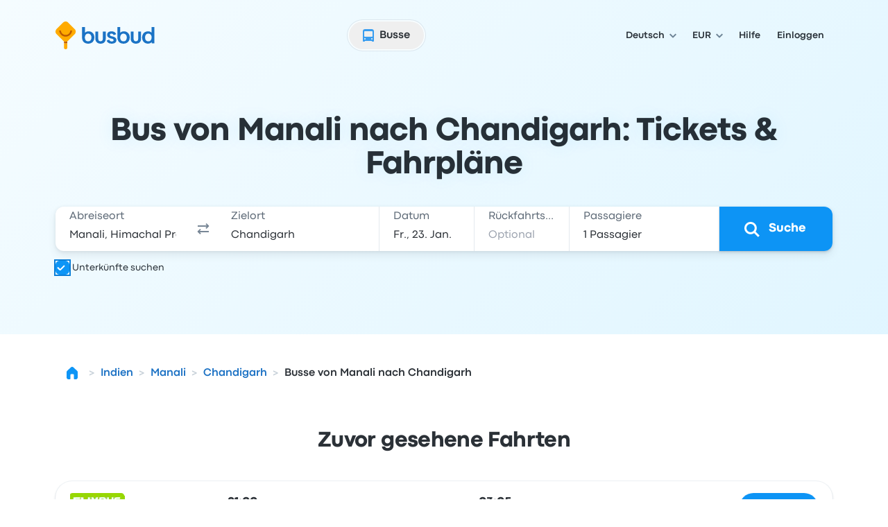

--- FILE ---
content_type: application/javascript; charset=utf-8
request_url: https://www.busbud.com/pubweb-assets/js/1446.d0e3659be5d3c594.js
body_size: 3868
content:
"use strict";(self.__LOADABLE_LOADED_CHUNKS__=self.__LOADABLE_LOADED_CHUNKS__||[]).push([["1446"],{86213(e,t,n){n.d(t,{WebVitalsReporting:()=>eU});var i=n(50467),r=n(71893);n(72712),n(27495),n(25440),n(26910);var o,a,c,s,u,f,d=-1,l=function(e){addEventListener("pageshow",function(t){t.persisted&&(d=t.timeStamp,e(t))},!0)},p=function(){var e=self.performance&&performance.getEntriesByType&&performance.getEntriesByType("navigation")[0];if(e&&e.responseStart>0&&e.responseStart<performance.now())return e},m=function(){var e=p();return e&&e.activationStart||0},v=function(e,t){var n=p(),i="navigate";return d>=0?i="back-forward-cache":n&&(document.prerendering||m()>0?i="prerender":document.wasDiscarded?i="restore":n.type&&(i=n.type.replace(/_/g,"-"))),{name:e,value:void 0===t?-1:t,rating:"good",delta:0,entries:[],id:"v4-".concat(Date.now(),"-").concat(Math.floor(0x82f79cd8fff*Math.random())+1e12),navigationType:i}},h=function(e,t,n){try{if(PerformanceObserver.supportedEntryTypes.includes(e)){var i=new PerformanceObserver(function(e){Promise.resolve().then(function(){t(e.getEntries())})});return i.observe(Object.assign({type:e,buffered:!0},n||{})),i}}catch(e){}},g=function(e,t,n,i){var r,o;return function(a){var c;t.value>=0&&(a||i)&&((o=t.value-(r||0))||void 0===r)&&(r=t.value,t.delta=o,c=t.value,t.rating=c>n[1]?"poor":c>n[0]?"needs-improvement":"good",e(t))}},y=function(e){requestAnimationFrame(function(){return requestAnimationFrame(function(){return e()})})},T=function(e){document.addEventListener("visibilitychange",function(){"hidden"===document.visibilityState&&e()})},E=function(e){var t=!1;return function(){t||(e(),t=!0)}},w=-1,S=function(){return"hidden"!==document.visibilityState||document.prerendering?1/0:0},b=function(e){"hidden"===document.visibilityState&&w>-1&&(w="visibilitychange"===e.type?e.timeStamp:0,C())},L=function(){addEventListener("visibilitychange",b,!0),addEventListener("prerenderingchange",b,!0)},C=function(){removeEventListener("visibilitychange",b,!0),removeEventListener("prerenderingchange",b,!0)},I=function(){return w<0&&(w=S(),L(),l(function(){setTimeout(function(){w=S(),L()},0)})),{get firstHiddenTime(){return w}}},k=function(e){document.prerendering?addEventListener("prerenderingchange",function(){return e()},!0):e()},D=[1800,3e3],M=function(e,t){t=t||{},k(function(){var n,i=I(),r=v("FCP"),o=h("paint",function(e){e.forEach(function(e){"first-contentful-paint"===e.name&&(o.disconnect(),e.startTime<i.firstHiddenTime&&(r.value=Math.max(e.startTime-m(),0),r.entries.push(e),n(!0)))})});o&&(n=g(e,r,D,t.reportAllChanges),l(function(i){n=g(e,r=v("FCP"),D,t.reportAllChanges),y(function(){r.value=performance.now()-i.timeStamp,n(!0)})}))})},_=[.1,.25],x=function(e,t){t=t||{},M(E(function(){var n,i=v("CLS",0),r=0,o=[],a=function(e){e.forEach(function(e){if(!e.hadRecentInput){var t=o[0],n=o[o.length-1];r&&e.startTime-n.startTime<1e3&&e.startTime-t.startTime<5e3?(r+=e.value,o.push(e)):(r=e.value,o=[e])}}),r>i.value&&(i.value=r,i.entries=o,n())},c=h("layout-shift",a);c&&(n=g(e,i,_,t.reportAllChanges),T(function(){a(c.takeRecords()),n(!0)}),l(function(){r=0,n=g(e,i=v("CLS",0),_,t.reportAllChanges),y(function(){return n()})}),setTimeout(n,0))}))},A=function(e){var t=self.requestIdleCallback||self.setTimeout,n=-1;return e=E(e),"hidden"===document.visibilityState?e():(n=t(e),T(e)),n},P=[2500,4e3],O={},B=function(e,t){t=t||{},k(function(){var n,i=I(),r=v("LCP"),o=function(e){t.reportAllChanges||(e=e.slice(-1)),e.forEach(function(e){e.startTime<i.firstHiddenTime&&(r.value=Math.max(e.startTime-m(),0),r.entries=[e],n())})},a=h("largest-contentful-paint",o);if(a){n=g(e,r,P,t.reportAllChanges);var c=E(function(){O[r.id]||(o(a.takeRecords()),a.disconnect(),O[r.id]=!0,n(!0))});["keydown","click"].forEach(function(e){addEventListener(e,function(){return A(c)},{once:!0,capture:!0})}),T(c),l(function(i){n=g(e,r=v("LCP"),P,t.reportAllChanges),y(function(){r.value=performance.now()-i.timeStamp,O[r.id]=!0,n(!0)})})}})},F={passive:!0,capture:!0},N=new Date,R=function(e,t){o||(o=t,a=e,c=new Date,H(removeEventListener),q())},q=function(){if(a>=0&&a<c-N){var e={entryType:"first-input",name:o.type,target:o.target,cancelable:o.cancelable,startTime:o.timeStamp,processingStart:o.timeStamp+a};s.forEach(function(t){t(e)}),s=[]}},j=function(e){if(e.cancelable){var t,n,i,r=(e.timeStamp>1e12?new Date:performance.now())-e.timeStamp;"pointerdown"==e.type?(t=function(){R(r,e),i()},n=function(){i()},i=function(){removeEventListener("pointerup",t,F),removeEventListener("pointercancel",n,F)},addEventListener("pointerup",t,F),addEventListener("pointercancel",n,F)):R(r,e)}},H=function(e){["mousedown","keydown","touchstart","pointerdown"].forEach(function(t){return e(t,j,F)})},U=[100,300],V=function(e,t){t=t||{},k(function(){var n,i=I(),r=v("FID"),c=function(e){e.startTime<i.firstHiddenTime&&(r.value=e.processingStart-e.startTime,r.entries.push(e),n(!0))},u=function(e){e.forEach(c)},f=h("first-input",u);n=g(e,r,U,t.reportAllChanges),f&&(T(E(function(){u(f.takeRecords()),f.disconnect()})),l(function(){n=g(e,r=v("FID"),U,t.reportAllChanges),s=[],a=-1,o=null,H(addEventListener),s.push(c),q()}))})},z=function(){var e=self.performance&&performance.getEntriesByType&&performance.getEntriesByType("navigation")[0];if(e&&e.responseStart>0&&e.responseStart<performance.now())return e},J=function(e){if("loading"===document.readyState)return"loading";var t=z();if(t){if(e<t.domInteractive)return"loading";if(0===t.domContentLoadedEventStart||e<t.domContentLoadedEventStart)return"dom-interactive";if(0===t.domComplete||e<t.domComplete)return"dom-content-loaded"}return"complete"},W=function(e){var t=e.nodeName;return 1===e.nodeType?t.toLowerCase():t.toUpperCase().replace(/^#/,"")},K=function(e,t){var n="";try{for(;e&&9!==e.nodeType;){var i=e,r=i.id?"#"+i.id:W(i)+(i.classList&&i.classList.value&&i.classList.value.trim()&&i.classList.value.trim().length?"."+i.classList.value.trim().replace(/\s+/g,"."):"");if(n.length+r.length>(t||100)-1)return n||r;if(n=n?r+">"+n:r,i.id)break;e=i.parentNode}}catch(e){}return n},G=-1,Q=function(e){addEventListener("pageshow",function(t){t.persisted&&(G=t.timeStamp,e(t))},!0)},X=function(){var e=z();return e&&e.activationStart||0},Y=function(e,t){var n=z(),i="navigate";return G>=0?i="back-forward-cache":n&&(document.prerendering||X()>0?i="prerender":document.wasDiscarded?i="restore":n.type&&(i=n.type.replace(/_/g,"-"))),{name:e,value:void 0===t?-1:t,rating:"good",delta:0,entries:[],id:"v4-".concat(Date.now(),"-").concat(Math.floor(0x82f79cd8fff*Math.random())+1e12),navigationType:i}},Z=function(e,t,n){try{if(PerformanceObserver.supportedEntryTypes.includes(e)){var i=new PerformanceObserver(function(e){Promise.resolve().then(function(){t(e.getEntries())})});return i.observe(Object.assign({type:e,buffered:!0},n||{})),i}}catch(e){}},$=function(e,t,n,i){var r,o;return function(a){var c;t.value>=0&&(a||i)&&((o=t.value-(r||0))||void 0===r)&&(r=t.value,t.delta=o,c=t.value,t.rating=c>n[1]?"poor":c>n[0]?"needs-improvement":"good",e(t))}},ee=function(e){document.addEventListener("visibilitychange",function(){"hidden"===document.visibilityState&&e()})},et=function(e){var t=!1;return function(){t||(e(),t=!0)}},en=null,ei=function(e){"hidden"===document.visibilityState&&en>-1&&(en="visibilitychange"===e.type?e.timeStamp:0,er())},er=function(){removeEventListener("visibilitychange",ei,!0),removeEventListener("prerenderingchange",ei,!0)},eo=function(e){document.prerendering?addEventListener("prerenderingchange",function(){return e()},!0):e()},ea=0,ec=1/0,es=0,eu=function(e){e.forEach(function(e){e.interactionId&&(ec=Math.min(ec,e.interactionId),ea=(es=Math.max(es,e.interactionId))?(es-ec)/7+1:0)})},ef=function(){return u?ea:performance.interactionCount||0},ed=function(){"interactionCount"in performance||u||(u=Z("event",eu,{type:"event",buffered:!0,durationThreshold:0}))},el=[],ep=new Map,em=0,ev=function(){var e=Math.min(el.length-1,Math.floor((ef()-em)/50));return el[e]},eh=[],eg=function(e){if(eh.forEach(function(t){return t(e)}),e.interactionId||"first-input"===e.entryType){var t=el[el.length-1],n=ep.get(e.interactionId);if(n||el.length<10||e.duration>t.latency){if(n)e.duration>n.latency?(n.entries=[e],n.latency=e.duration):e.duration===n.latency&&e.startTime===n.entries[0].startTime&&n.entries.push(e);else{var i={id:e.interactionId,latency:e.duration,entries:[e]};ep.set(i.id,i),el.push(i)}el.sort(function(e,t){return t.latency-e.latency}),el.length>10&&el.splice(10).forEach(function(e){return ep.delete(e.id)})}}},ey=function(e){var t=self.requestIdleCallback||self.setTimeout,n=-1;return e=et(e),"hidden"===document.visibilityState?e():(n=t(e),ee(e)),n},eT=[200,500],eE=function(e,t){"PerformanceEventTiming"in self&&"interactionId"in PerformanceEventTiming.prototype&&(t=t||{},eo(function(){ed();var n,i,r=Y("INP"),o=function(e){ey(function(){e.forEach(eg);var t=ev();t&&t.latency!==r.value&&(r.value=t.latency,r.entries=t.entries,i())})},a=Z("event",o,{durationThreshold:null!=(n=t.durationThreshold)?n:40});i=$(e,r,eT,t.reportAllChanges),a&&(a.observe({type:"first-input",buffered:!0}),ee(function(){o(a.takeRecords()),i(!0)}),Q(function(){em=ef(),el.length=0,ep.clear(),i=$(e,r=Y("INP"),eT,t.reportAllChanges)}))}))},ew=[],eS=[],eb=0,eL=new WeakMap,eC=new Map,eI=-1,ek=function(e){ew=ew.concat(e),eD()},eD=function(){eI<0&&(eI=ey(eM))},eM=function(){eC.size>10&&eC.forEach(function(e,t){ep.has(t)||eC.delete(t)});var e=el.map(function(e){return eL.get(e.entries[0])}),t=eS.length-50;eS=eS.filter(function(n,i){return i>=t||e.includes(n)});for(var n=new Set,i=0;i<eS.length;i++){var r=eS[i];eO(r.startTime,r.processingEnd).forEach(function(e){n.add(e)})}var o=ew.length-1-50;ew=ew.filter(function(e,t){return e.startTime>eb&&t>o||n.has(e)}),eI=-1};eh.push(function(e){e.interactionId&&e.target&&!eC.has(e.interactionId)&&eC.set(e.interactionId,e.target)},function(e){var t,n=e.startTime+e.duration;eb=Math.max(eb,e.processingEnd);for(var i=eS.length-1;i>=0;i--){var r=eS[i];if(8>=Math.abs(n-r.renderTime)){(t=r).startTime=Math.min(e.startTime,t.startTime),t.processingStart=Math.min(e.processingStart,t.processingStart),t.processingEnd=Math.max(e.processingEnd,t.processingEnd),t.entries.push(e);break}}t||(t={startTime:e.startTime,processingStart:e.processingStart,processingEnd:e.processingEnd,renderTime:n,entries:[e]},eS.push(t)),(e.interactionId||"first-input"===e.entryType)&&eL.set(e,t),eD()});var e_,ex,eA,eP,eO=function(e,t){for(var n,i=[],r=0;n=ew[r];r++)if(!(n.startTime+n.duration<e)){if(n.startTime>t)break;i.push(n)}return i},eB=function(e,t){f||(f=Z("long-animation-frame",ek)),eE(function(t){var n,i,r,o,a,c,s,u,f,d;e((n=t.entries[0],i=eL.get(n),r=n.processingStart,o=i.processingEnd,a=i.entries.sort(function(e,t){return e.processingStart-t.processingStart}),c=eO(n.startTime,o),u=(s=t.entries.find(function(e){return e.target}))&&s.target||eC.get(n.interactionId),f=[n.startTime+n.duration,o].concat(c.map(function(e){return e.startTime+e.duration})),d=Math.max.apply(Math,f),Object.assign(t,{attribution:{interactionTarget:K(u),interactionTargetElement:u,interactionType:n.name.startsWith("key")?"keyboard":"pointer",interactionTime:n.startTime,nextPaintTime:d,processedEventEntries:a,longAnimationFrameEntries:c,inputDelay:r-n.startTime,processingDuration:o-r,presentationDelay:Math.max(d-o,0),loadState:J(n.startTime)}})))},t)},eF=new Date,eN=function(e,t){e_||(e_=t,ex=e,eA=new Date,ej(removeEventListener),eR())},eR=function(){if(ex>=0&&ex<eA-eF){var e={entryType:"first-input",name:e_.type,target:e_.target,cancelable:e_.cancelable,startTime:e_.timeStamp,processingStart:e_.timeStamp+ex};eP.forEach(function(t){t(e)}),eP=[]}},eq=function(e){if(e.cancelable){var t,n,i,r=(e.timeStamp>1e12?new Date:performance.now())-e.timeStamp;"pointerdown"==e.type?(t=function(){eN(r,e),i()},n=function(){i()},i=function(){removeEventListener("pointerup",t,null),removeEventListener("pointercancel",n,null)},addEventListener("pointerup",t,null),addEventListener("pointercancel",n,null)):eN(r,e)}},ej=function(e){["mousedown","keydown","touchstart","pointerdown"].forEach(function(t){return e(t,eq,null)})},eH=n(75125);class eU{async report(e,t){var n,i;let o=window.navigator,{model:a,platform:c,platformVersion:s}=await (null!=(n=null==o||null==(i=o.userAgentData)?void 0:i.getHighEntropyValues(["model","platform","platformVersion"]))?n:Promise.resolve({model:"",platform:"",platformVersion:""})).catch(()=>({model:"",platform:"",platformVersion:""}));(0,eH.e)(()=>{let n=this.request_id,i=this.entity,u=this.experiments,f=this.locale,d="/i?requestId="+encodeURIComponent(n);try{var l,p,m;let n=(0,r._)({sample:e,entityId:i&&i.id||"",entityType:i&&i.type||"",totalLongTasksDuration:-1,locale:f,experiments:"",connectionType:null==o||null==(l=o.connection)?void 0:l.effectiveType,downlink:null==o||null==(p=o.connection)?void 0:p.downlink,saveData:null==o||null==(m=o.connection)?void 0:m.saveData,deviceModel:a||this.device.model,devicePlatform:c?"".concat(c," ").concat(s||""):this.device.os,interactionToNextPaint:this.metrics.inp,cumulativeLayoutShift:this.metrics.cls,firstInputDelay:this.metrics.fid,largestContentfulPaint:this.metrics.lcp},t?{eventTarget:t.interactionTarget,eventTime:t.interactionTime,eventType:t.interactionType,loadState:t.loadState}:null);if(window.performance&&window.performance.getEntriesByType){let e=window.performance.getEntriesByType("navigation"),t=e&&e[0];t&&Object.keys(t.toJSON()).forEach(function(e){let i=t[e];i&&"number"!=typeof i&&"string"!=typeof i||(n[e]=i&&"number"==typeof i&&i.toFixed?i.toFixed(0):i)});let i=window.performance.getEntriesByType("paint");i&&i.forEach(function(e){e.startTime&&(n[e.name]=e.startTime.toFixed(0))}),n.totalTransferSize=window.performance.getEntriesByType("resource").reduce((e,t)=>e+t.transferSize,0)+e.reduce((e,t)=>e+t.transferSize,0)}else{let e=window.performance&&window.performance.timing;Object.keys(e.toJSON()).forEach(function(t){let i=e[t];"number"==typeof i&&(n[t]=0===i?0:i-e.navigationStart)},"")}if(u&&void 0!==window.btoa){let e=JSON.stringify(Object.keys(u).map(function(e){var t;return{k:e,v:null==(t=u[e])?void 0:t.replace("control","#")}}));n.experiments=btoa(e.length+e)}d+=Object.keys(n).filter(e=>"experiments"!==e).sort().concat("experiments").reduce(function(e,t){let i=n[t];return void 0===i?e:e+"&"+encodeURIComponent(t)+"="+encodeURIComponent(null===i?"null":i)},"")}catch(e){d+="&error="+encodeURIComponent(e&&(e.message||e)).slice(0,200)}o&&"sendBeacon"in o&&window.navigator.sendBeacon(d)||(new Image(1,1).src=d)})}constructor(e,t,n,r,o){(0,i._)(this,"request_id",void 0),(0,i._)(this,"experiments",void 0),(0,i._)(this,"entity",void 0),(0,i._)(this,"locale",void 0),(0,i._)(this,"device",void 0),(0,i._)(this,"metrics",void 0),this.request_id=e,this.experiments=t,this.entity=n,this.locale=r,this.device=o,this.metrics={cls:void 0,fid:void 0,lcp:void 0,inp:void 0},x(e=>{this.metrics.cls=e.value,this.report("cls")}),V(e=>{this.metrics.fid=Math.round(e.value),this.report("fid")}),B(e=>{this.metrics.lcp=Math.round(e.value),this.report("lcp")}),eB(e=>{this.metrics.inp=Math.round(e.value),this.report("inp",e.attribution)})}}}}]);
//# sourceMappingURL=/js/1446.d0e3659be5d3c594.js.map

--- FILE ---
content_type: image/svg+xml
request_url: https://www.busbud.com/pubweb-assets/horizon/Icons/1.17.0/Arrow/upRight/md.svg
body_size: -164
content:
<svg xmlns="http://www.w3.org/2000/svg"><symbol id="root" viewbox="0 0 24 24">
<path d="M16.2434 6.75818L8.70712 6.80768L8.70788 8.70793L13.8817 8.7057L6.34392 16.2435L7.75813 17.6577L15.2959 10.1199L15.2937 15.2937L17.1924 15.293L17.2434 7.75818C17.2434 7.20589 16.7957 6.75818 16.2434 6.75818Z" fill="currentColor"></path>
</symbol></svg>

--- FILE ---
content_type: image/svg+xml
request_url: https://busbud-pubweb-assets.global.ssl.fastly.net/horizon/BrandLogos/busbud/logo-color-lg.svg
body_size: 2965
content:
<svg width="143" height="40" viewBox="0 0 143 40" fill="none" xmlns="http://www.w3.org/2000/svg">
<path d="M57.4444 14.5603H61.5703V15.0216C61.5703 18.0875 61.5522 21.3313 61.5831 24.3983C61.5894 25.1014 61.6768 25.8311 61.8835 26.5033C62.3586 28.0587 63.6391 28.537 65.0964 28.4763C67.0565 28.391 68.0963 27.313 68.2337 25.2953C68.2621 24.9004 68.2756 24.5052 68.2742 24.1096C68.2774 21.1353 68.2774 17.9778 68.2774 15.0024V14.5603L72.4032 14.5614V14.8032C72.4 18.2271 72.4128 21.8288 72.3851 25.2527C72.3692 27.0371 71.7502 28.6243 70.4655 29.924C69.4502 30.9509 68.1751 31.5326 66.7497 31.7968C64.9643 32.127 63.2108 32.0152 61.5298 31.2993C59.3704 30.3853 58.0697 28.7884 57.6287 26.5555C57.5008 25.91 57.4636 25.2367 57.4572 24.5794C57.4412 21.4262 57.4508 18.0907 57.4508 14.9364C57.4444 14.8181 57.4444 14.7063 57.4444 14.5603ZM108.395 14.5603H112.521V15.0216C112.521 18.0875 112.502 21.3313 112.533 24.3983C112.539 25.1014 112.627 25.8311 112.833 26.5033C113.308 28.0587 114.59 28.537 116.046 28.4763C118.006 28.391 119.047 27.313 119.185 25.2953C119.212 24.9004 119.225 24.5052 119.225 24.1096C119.228 21.1353 119.228 17.9778 119.228 15.0024V14.5603L123.354 14.5614V14.8032C123.351 18.2271 123.364 21.8288 123.335 25.2527C123.32 27.0371 122.701 28.6243 121.416 29.924C120.4 30.9509 119.125 31.5326 117.7 31.7968C115.915 32.127 114.162 32.0152 112.481 31.2993C110.32 30.3853 109.021 28.7884 108.58 26.5555C108.452 25.91 108.413 25.2367 108.408 24.5794C108.392 21.4262 108.402 18.0907 108.402 14.9364C108.395 14.8181 108.395 14.7063 108.395 14.5603Z" fill="#1B73C5"/>
<path fill-rule="evenodd" clip-rule="evenodd" d="M52.6067 15.714C54.1876 16.8592 55.222 18.4071 55.6631 20.2671C56.1691 22.3913 56.1158 24.5304 55.3722 26.6003C54.6841 28.521 53.4313 30.0145 51.5404 30.9627C50.1928 31.6402 48.7941 31.9789 47.374 31.9672C42.3916 31.9672 38.2231 29.4798 38.2231 22.4595V8.02582H42.3916V16.2456C42.4343 16.2172 42.4722 16.1931 42.5056 16.1732C42.5555 16.1452 42.6019 16.1116 42.6441 16.073C43.7573 14.9374 45.1646 14.4101 46.7327 14.2194C48.8995 13.9552 50.8714 14.4581 52.6057 15.713M46.4291 28.5753C48.304 28.7671 49.8636 28.1993 50.8863 26.6003C51.5798 25.5179 51.8078 24.2992 51.8078 23.0273C51.8078 20.7582 50.9065 18.5573 48.7951 17.8073C46.6794 17.0531 44.1441 17.589 43.0436 19.8218C42.0444 21.8491 42.0476 23.937 42.9126 26.0026C43.5475 27.5175 44.7385 28.4028 46.428 28.5753M103.554 15.714C105.135 16.8592 106.17 18.4071 106.611 20.2671C107.117 22.3913 107.064 24.5304 106.32 26.6003C105.633 28.521 104.379 30.0145 102.488 30.9627C101.14 31.6402 99.7417 31.9789 98.3217 31.9672C93.3393 31.9672 89.1708 29.4798 89.1708 22.4595V8.02582H93.3393V16.2456L93.4533 16.1732C93.513 16.137 93.5566 16.1093 93.5929 16.073C94.705 14.9374 96.1123 14.4101 97.6815 14.2194C99.8472 13.9552 101.819 14.4591 103.554 15.714ZM97.3779 28.5753C99.2528 28.7671 100.813 28.1993 101.835 26.6003C102.529 25.5179 102.757 24.2992 102.757 23.0273C102.757 20.7582 101.855 18.5573 99.7439 17.8073C97.6282 17.0531 95.0928 17.589 93.9934 19.8218C92.992 21.8491 92.9963 23.937 93.8613 26.0026C94.4962 27.5175 95.6872 28.4028 97.3779 28.5753ZM138.435 8.02688V16.0017C138.281 15.89 138.128 15.7764 137.976 15.6608C137.662 15.4243 137.364 15.1984 137.039 15.0163C135.313 14.0564 133.432 14.0224 131.556 14.3654C128.54 14.9193 126.496 16.692 125.484 19.4617C124.593 21.8906 124.561 24.3941 125.505 26.8389C126.218 28.684 127.486 30.0934 129.293 31.0234C130.828 31.8138 132.465 32.0631 134.188 31.8596C135.929 31.653 137.476 31.0809 138.605 29.6992L138.826 29.4222V31.3984H140.546C141 31.4019 141.453 31.4026 141.905 31.4005L142.583 31.3994V8.02582L138.435 8.02688ZM134.576 28.5359C135.854 28.3761 136.838 27.7263 137.545 26.6717C138.273 25.5819 138.582 24.3578 138.582 23.0912C138.582 21.3644 138.108 18.9536 135.882 17.9139C133.635 16.8986 130.45 17.4739 129.45 20.5494C128.958 22.0515 128.94 23.5908 129.327 25.1185C129.621 26.2754 130.222 27.2597 131.278 27.9266C132.288 28.5657 133.419 28.6819 134.576 28.5359Z" fill="#1B73C5"/>
<path d="M81.0077 31.9736C79.5496 31.9736 78.3032 31.7393 77.2685 31.2705C76.2351 30.8032 75.4344 30.2262 74.8662 29.5394C74.2995 28.8534 73.9267 28.1506 73.7477 27.4312L77.4357 26.0911C77.6474 26.8971 78.0536 27.5509 78.6544 28.0523C79.2652 28.5423 80.0997 28.7873 81.1579 28.7873C81.9803 28.7873 82.6141 28.6133 83.0594 28.2653C83.5154 27.9159 83.7433 27.4692 83.7433 26.9252C83.7433 26.5211 83.6322 26.1834 83.4099 25.9121C83.1976 25.6394 82.8194 25.3944 82.2754 25.1771C81.7413 24.9477 80.9736 24.7186 79.9722 24.4899C78.2926 24.0979 76.9521 23.4932 75.9507 22.6757C74.9493 21.859 74.4486 20.7263 74.4486 19.2775C74.4486 18.242 74.688 17.3436 75.1667 16.5823C75.6453 15.8081 76.352 15.2141 77.2866 14.8C78.2205 14.3753 79.355 14.163 80.6902 14.163C82.0026 14.163 83.1319 14.3643 84.0778 14.767C85.0338 15.1711 85.7901 15.6942 86.3469 16.3362C86.9023 16.9683 87.2801 17.649 87.4804 18.3783L83.7764 19.7185C83.5654 18.9998 83.1926 18.4444 82.6578 18.0524C82.1358 17.649 81.4743 17.4473 80.6732 17.4473C79.9615 17.4473 79.4055 17.6163 79.0049 17.9544C78.819 18.1027 78.6696 18.2918 78.5682 18.5069C78.4669 18.7221 78.4162 18.9576 78.4201 19.1954C78.4201 19.5555 78.5092 19.8662 78.6875 20.1276C78.865 20.3889 79.1878 20.6286 79.6558 20.8466C80.1331 21.0533 80.806 21.2546 81.6745 21.4507C83.0204 21.756 84.1325 22.1101 85.011 22.5127C85.8903 22.9048 86.5855 23.4495 87.0969 24.1469C87.6082 24.833 87.8639 25.7207 87.8639 26.8101C87.8646 27.8896 87.5756 28.8211 86.9967 29.6044C86.4179 30.3785 85.6119 30.9669 84.5785 31.3696C83.5431 31.7723 82.3535 31.9736 81.0077 31.9736Z" fill="#1B73C5"/>
<path d="M12.2824 31.0424C12.2823 31.0891 12.2827 31.1352 12.2823 31.1797L12.2824 38.1172C12.2824 39.1574 13.3146 40.0002 14.5857 40.0002C15.8594 40.0002 16.8916 39.1574 16.8916 38.1172L16.8916 31.1797C16.8916 31.1345 16.8916 31.0727 16.8916 31.0449C16.6804 31.1412 16.4523 31.2212 16.2228 31.2815C15.1579 31.5629 14.0148 31.5629 12.95 31.2815C12.7208 31.2212 12.4931 31.1386 12.2824 31.0424Z" fill="#FFAB00"/>
<path d="M10.9531 1.505C12.9601 -0.501911 16.2139 -0.501911 18.2208 1.505L27.6688 10.953C29.6757 12.9599 29.6757 16.2137 27.6688 18.2206L18.2208 27.6686C16.2139 29.6755 12.9601 29.6755 10.9531 27.6686L1.50518 18.2206C-0.501728 16.2137 -0.501727 12.9599 1.50518 10.953L10.9531 1.505Z" fill="#FFAB00"/>
<path d="M16.8917 31.0481C16.67 31.1468 16.4472 31.2259 16.2231 31.2855C15.1586 31.5669 14.0159 31.5669 12.9514 31.2855C12.7201 31.2249 12.4966 31.1453 12.284 31.0481L12.2839 28.6304C13.7297 29.3552 15.4461 29.3549 16.8917 28.6295L16.8917 31.0481Z" fill="#BD5A00"/>
<path d="M23.8389 13.1218C23.5517 17.9731 19.5196 21.8187 14.5878 21.8187C9.656 21.8187 5.62396 17.9731 5.33667 13.1218L7.76499 13.1218C8.04866 16.6232 10.995 19.3767 14.5878 19.3767C18.1806 19.3767 21.1269 16.6232 21.4106 13.1218H23.8389Z" fill="#BD5A00"/>
</svg>


--- FILE ---
content_type: application/javascript; charset=utf-8
request_url: https://www.busbud.com/pubweb-assets/js/4823.d8189465dab60426.js
body_size: 3531
content:
"use strict";(self.__LOADABLE_LOADED_CHUNKS__=self.__LOADABLE_LOADED_CHUNKS__||[]).push([["4823"],{41458(e,a,n){n.d(a,{t:()=>t});let t=n(96540).createContext(null)},8661(e,a,n){n.d(a,{K:()=>o});var t=n(38298);let i={notify(){},get:()=>[]};function o(e,a){let n,o=i;function r(){l.onStateChange&&l.onStateChange()}function s(){if(!n){let i,s,l;n=a?a.addNestedSub(r):e.subscribe(r),i=(0,t.f)(),s=null,l=null,o={clear(){s=null,l=null},notify(){i(()=>{let e=s;for(;e;)e.callback(),e=e.next})},get(){let e=[],a=s;for(;a;)e.push(a),a=a.next;return e},subscribe(e){let a=!0,n=l={callback:e,next:null,prev:l};return n.prev?n.prev.next=n:s=n,function(){a&&null!==s&&(a=!1,n.next?n.next.prev=n.prev:l=n.prev,n.prev?n.prev.next=n.next:s=n.next)}}}}}let l={addNestedSub:function(e){return s(),o.subscribe(e)},notifyNestedSubs:function(){o.notify()},handleChangeWrapper:r,isSubscribed:function(){return!!n},trySubscribe:s,tryUnsubscribe:function(){n&&(n(),n=void 0,o.clear(),o=i)},getListeners:()=>o};return l}},38298(e,a,n){n.d(a,{d:()=>i,f:()=>o});let t=function(e){e()},i=e=>t=e,o=()=>t},4595(e,a,n){n.d(a,{E:()=>i});var t=n(96540);let i="u">typeof window&&void 0!==window.document&&void 0!==window.document.createElement?t.useLayoutEffect:t.useEffect},96344(e,a,n){n.d(a,{w:()=>t});let t=()=>{throw Error("uSES not initialized!")}},89879(e,a,n){n.d(a,{$:()=>v});var t=n(71893),i=n(55456),o=n(31105);n(62953);var r=n(74848),s=n(96540),l=n(16995),c=n(59927);let d=c.r.definition().defaultVariants,v=(0,s.forwardRef)((e,a)=>{let[n,...s]=[e,a],{appearance:v=d.appearance,children:b,className:p,enableGroupHover:u=!1,iconEnd:m,iconStart:x,isDisabled:h=!1,isDisabledFocusable:g=!1,size:f=d.size,variant:D=d.variant}=n,y=(0,o._)(n,["appearance","children","className","enableGroupHover","iconEnd","iconStart","isDisabled","isDisabledFocusable","size","variant"]),[z]=s,{root:F,icon:w,label:C}=c.r,_=e=>(0,r.jsx)("span",{className:w({appearance:v,size:f,isDisabled:h,isDisabledFocusable:g,variant:D}),children:e}),H=x&&_(x),N=m&&_(m);return(0,r.jsxs)(l.N,(0,i._)((0,t._)({className:F({appearance:v,className:p,enableGroupHover:u,isDisabled:h,isDisabledFocusable:g,size:f,variant:D}),isDisabled:h,isDisabledFocusable:g,ref:z},y),{children:[H,(0,r.jsx)("span",{className:C({size:f}),children:b}),N]}))})},59927(e,a,n){n.d(a,{r:()=>o,u:()=>i});var t=n(11289);let i={variantContainedIsDisabledFalseIsDisabledFocusableFalse:"\n    hover:-translate-y-006\n    active:translate-y-006\n  ",variantContained:"backdrop-blur-lg",variantText:"hover:backdrop-blur-lg",variantContainedAppearanceDefault:"\n    bg-color-elevation-flat-glass\n    shadow-elevation-flat\n    hover:bg-color-elevation-raised-canvas\n    hover:shadow-elevation-raised\n    active:bg-color-elevation-flat-glass\n    active:shadow-elevation-flat\n  ",variantContainedAppearancePrimary:"\n    bg-color-scheme-brand-primary-500\n    shadow-sm\n    hover:bg-color-scheme-brand-primary-400\n    hover:shadow-sm\n    active:bg-color-scheme-brand-primary-600\n    [&:not(:focus-visible)]:active:shadow-none\n  ",variantContainedAppearanceDestructive:"\n    bg-color-elevation-flat-glass\n    shadow-elevation-flat\n    hover:bg-color-elevation-raised-canvas\n    hover:shadow-elevation-raised\n    active:bg-color-elevation-flat-glass\n    active:shadow-elevation-flat\n  ",variantTextAppearanceDefault:"\n    bg-color-static-transparent\n    hover:bg-color-scheme-neutral-100\n    active:bg-color-scheme-neutral-200\n  ",variantTextAppearancePrimary:"\n    bg-color-static-transparent\n    hover:bg-color-scheme-brand-primary-100\n    active:bg-color-scheme-brand-primary-200\n  ",variantTextAppearanceDestructive:"\n    bg-color-static-transparent\n    hover:bg-color-scheme-functional-negative-100\n    active:bg-color-scheme-functional-negative-200\n  ",variantContainedAppearanceDefaultEnableGroupHover:"\n    group-hover/button:[&:not(:active)]:bg-color-elevation-raised-canvas\n    group-hover/button:[&:not(:active)]:shadow-elevation-raised\n  ",variantContainedAppearancePrimaryEnableGroupHover:"\n    group-hover/button:[&:not(:active)]:bg-color-scheme-brand-primary-400\n    group-hover/button:[&:not(:active)]:shadow-sm\n  ",variantContainedAppearanceDestructiveEnableGroupHover:"\n    group-hover/button:[&:not(:active)]:bg-color-elevation-raised-canvas\n    group-hover/button:[&:not(:active)]:shadow-elevation-raised\n  ",variantTextAppearanceDefaultEnableGroupHover:"group-hover/button:[&:not(:active)]:bg-color-scheme-neutral-100",variantTextAppearancePrimaryEnableGroupHover:"group-hover/button:[&:not(:active)]:bg-color-scheme-brand-primary-100",variantTextAppearanceDestructiveEnableGroupHover:"group-hover/button:[&:not(:active)]:bg-color-scheme-functional-negative-100",variantContainedIsDisabled:"\n    bg-color-scheme-interactive-disabled-100\n    outline\n    outline-width-sm\n    outline-color-scheme-interactive-disabled-200\n  ",variantContainedIsDisabledFocusable:"\n    bg-color-scheme-interactive-disabled-100\n    outline\n    outline-width-sm\n    outline-color-scheme-interactive-disabled-200\n  ",variantTextIsDisabled:"bg-color-static-transparent",variantTextIsDisabledFocusable:"bg-color-static-transparent"},o=(0,t.Z)({slots:{root:"\n      inline-flex\n      items-center\n      justify-center\n      max-w-full\n    ",label:"",icon:"shrink-0"},variants:{appearance:{default:{},primary:{},destructive:{}},size:{xs:{root:"\n          ps-075\n          pe-075\n          py-050\n          rounded-xs\n        ",label:"\n          ps-050\n          pe-050\n          py-000\n          font-weight-bold\n          leading-100\n          text-size-75\n        "},sm:{root:"\n          ps-100\n          pe-100\n          py-100\n          rounded-sm\n        ",label:"\n          ps-050\n          pe-050\n          py-000\n          font-weight-bold\n          leading-100\n          text-size-87\n        "},md:{root:"\n          ps-150\n          pe-150\n          py-100\n          rounded-sm\n        ",label:"\n          ps-050\n          pe-050\n          py-025\n          font-weight-bold\n          leading-125\n          text-size-100\n        "},lg:{root:"\n          ps-150\n          pe-150\n          py-150\n          rounded-md\n        ",label:"\n          ps-100\n          pe-100\n          py-025\n          font-weight-bold\n          leading-125\n          text-size-112\n        "},xl:{root:"\n          ps-200\n          pe-200\n          py-150\n          rounded-md\n        ",label:"\n          ps-100\n          pe-100\n          py-075\n          font-weight-bolder\n          leading-125\n          text-size-112\n        "}},variant:{contained:"",text:""}},compoundVariants:[{conditions:{variant:"contained",isDisabled:!1,isDisabledFocusable:!1},class:{root:i.variantContainedIsDisabledFalseIsDisabledFocusableFalse}},{conditions:{variant:"contained"},class:{root:i.variantContained}},{conditions:{variant:"text",isDisabled:!1,isDisabledFocusable:!1},class:{root:i.variantText}},{conditions:{appearance:"default",variant:"contained",isDisabled:!1,isDisabledFocusable:!1},class:{root:"\n          ".concat(i.variantContainedAppearanceDefault,"\n          text-color-primary\n          hover:text-color-primary\n          active:text-color-secondary\n        "),icon:"text-icon-color-primary"}},{conditions:{appearance:"primary",variant:"contained",isDisabled:!1,isDisabledFocusable:!1},class:{root:"\n          ".concat(i.variantContainedAppearancePrimary,"\n          text-color-primary-inverse\n          hover:text-color-primary-inverse\n          active:text-color-primary-inverse\n        "),icon:"text-icon-color-primary-inverse"}},{conditions:{appearance:"destructive",variant:"contained",isDisabled:!1,isDisabledFocusable:!1},class:{root:"\n          ".concat(i.variantContainedAppearanceDestructive,"\n          text-color-scheme-functional-negative-600\n          hover:text-color-scheme-functional-negative-600\n          active:text-color-scheme-functional-negative-600\n        "),icon:"text-color-scheme-functional-negative-500"}},{conditions:{appearance:"default",variant:"text",isDisabled:!1,isDisabledFocusable:!1},class:{root:"\n          ".concat(i.variantTextAppearanceDefault,"\n          text-color-primary\n          hover:text-color-primary\n          active:text-color-primary\n        "),icon:"text-icon-color-primary"}},{conditions:{appearance:"primary",variant:"text",isDisabled:!1,isDisabledFocusable:!1},class:{root:"\n          ".concat(i.variantTextAppearancePrimary,"\n          text-color-scheme-brand-primary-600\n          hover:text-color-scheme-brand-primary-800\n          active:text-color-scheme-brand-primary-800\n        "),icon:"text-color-scheme-brand-primary-500"}},{conditions:{appearance:"destructive",variant:"text",isDisabled:!1,isDisabledFocusable:!1},class:{root:"\n          ".concat(i.variantTextAppearanceDestructive,"\n          text-color-scheme-functional-negative-600\n          hover:text-color-scheme-functional-negative-800\n          active:text-color-scheme-functional-negative-800\n        "),icon:"text-color-scheme-functional-negative-500"}},{conditions:{appearance:"default",variant:"contained",enableGroupHover:!0,isDisabled:!1,isDisabledFocusable:!1},class:{root:"\n          ".concat(i.variantContainedAppearanceDefaultEnableGroupHover,"\n          group-hover/button:[&:not(:active)]:text-color-primary\n        ")}},{conditions:{appearance:"primary",variant:"contained",enableGroupHover:!0,isDisabled:!1,isDisabledFocusable:!1},class:{root:"\n          ".concat(i.variantContainedAppearancePrimaryEnableGroupHover,"\n          group-hover/button:[&:not(:active)]:text-color-primary-inverse\n        ")}},{conditions:{appearance:"destructive",variant:"contained",enableGroupHover:!0,isDisabled:!1,isDisabledFocusable:!1},class:{root:"\n          ".concat(i.variantContainedAppearanceDestructiveEnableGroupHover,"\n          group-hover/button:[&:not(:active)]:text-color-scheme-functional-negative-600\n        ")}},{conditions:{appearance:"default",variant:"text",enableGroupHover:!0,isDisabled:!1,isDisabledFocusable:!1},class:{root:"\n          ".concat(i.variantTextAppearanceDefaultEnableGroupHover,"\n          group-hover/button:[&:not(:active)]:text-color-primary\n        ")}},{conditions:{appearance:"primary",variant:"text",enableGroupHover:!0,isDisabled:!1,isDisabledFocusable:!1},class:{root:"\n          ".concat(i.variantTextAppearancePrimaryEnableGroupHover,"\n          group-hover/button:[&:not(:active)]:text-color-scheme-brand-primary-800\n        ")}},{conditions:{appearance:"destructive",variant:"text",enableGroupHover:!0,isDisabled:!1,isDisabledFocusable:!1},class:{root:"\n          ".concat(i.variantTextAppearanceDestructiveEnableGroupHover,"\n          group-hover/button:[&:not(:active)]:text-color-scheme-functional-negative-800\n        ")}},{conditions:{variant:"contained",isDisabled:!0},class:{root:"\n          ".concat(i.variantContainedIsDisabled,"\n          text-color-scheme-interactive-disabled-400\n        "),icon:"text-color-scheme-interactive-disabled-400"}},{conditions:{variant:"contained",isDisabledFocusable:!0},class:{root:"\n          ".concat(i.variantContainedIsDisabledFocusable,"\n          text-color-scheme-interactive-disabled-400\n        "),icon:"text-color-scheme-interactive-disabled-400"}},{conditions:{variant:"text",isDisabled:!0},class:{root:"\n          ".concat(i.variantTextIsDisabled,"\n          text-color-scheme-interactive-disabled-400\n        "),icon:"text-color-scheme-interactive-disabled-400"}},{conditions:{variant:"text",isDisabledFocusable:!0},class:{root:"\n          ".concat(i.variantTextIsDisabledFocusable,"\n          text-color-scheme-interactive-disabled-400\n        "),icon:"text-color-scheme-interactive-disabled-400"}}],defaultVariants:{appearance:"default",size:"md",variant:"contained"},responsiveVariants:["size"]})()},10464(e,a,n){n.d(a,{a:()=>u});var t=n(71893),i=n(55456),o=n(31105);n(62953);var r=n(74848),s=n(96540),l=n(16995),c=n(59927),d=n(11289);let v=c.u,b=(0,d.Z)({slots:{root:"\n      inline-flex\n      items-center\n      justify-center\n    ",label:"",icon:"shrink-0"},variants:{size:{xs:"p-050 rounded-xs",sm:"p-050 rounded-sm",md:"p-100 rounded-sm",lg:"p-150 rounded-md",xl:"p-150 rounded-md"}},compoundVariants:[{conditions:{variant:"contained",isDisabled:!1,isDisabledFocusable:!1},class:{root:v.variantContainedIsDisabledFalseIsDisabledFocusableFalse}},{conditions:{variant:"contained"},class:v.variantContained},{conditions:{variant:"text",isDisabled:!1,isDisabledFocusable:!1},class:{root:v.variantText}},{conditions:{appearance:"default",variant:"contained",isDisabled:!1,isDisabledFocusable:!1},class:"\n        ".concat(v.variantContainedAppearanceDefault,"\n        text-icon-color-primary\n      ")},{conditions:{appearance:"primary",variant:"contained",isDisabled:!1,isDisabledFocusable:!1},class:"\n        ".concat(v.variantContainedAppearancePrimary,"\n        text-icon-color-primary-inverse\n      ")},{conditions:{appearance:"destructive",variant:"contained",isDisabled:!1,isDisabledFocusable:!1},class:"\n        ".concat(v.variantContainedAppearanceDestructive,"\n        text-color-scheme-functional-negative-500\n      ")},{conditions:{appearance:"default",variant:"text",isDisabled:!1,isDisabledFocusable:!1},class:"\n        ".concat(v.variantTextAppearanceDefault,"\n        text-icon-color-primary\n      ")},{conditions:{appearance:"primary",variant:"text",isDisabled:!1,isDisabledFocusable:!1},class:"\n        ".concat(v.variantTextAppearancePrimary,"\n        text-color-scheme-brand-primary-500\n      ")},{conditions:{appearance:"destructive",variant:"text",isDisabled:!1,isDisabledFocusable:!1},class:"\n        ".concat(v.variantTextAppearanceDestructive,"\n        text-color-scheme-functional-negative-500\n      ")},{conditions:{appearance:"default",variant:"contained",enableGroupHover:!0,isDisabled:!1,isDisabledFocusable:!1},class:v.variantContainedAppearanceDefaultEnableGroupHover},{conditions:{appearance:"primary",variant:"contained",enableGroupHover:!0,isDisabled:!1,isDisabledFocusable:!1},class:v.variantContainedAppearancePrimaryEnableGroupHover},{conditions:{appearance:"destructive",variant:"contained",enableGroupHover:!0,isDisabled:!1,isDisabledFocusable:!1},class:{root:v.variantContainedAppearanceDestructiveEnableGroupHover}},{conditions:{appearance:"default",variant:"text",enableGroupHover:!0,isDisabled:!1,isDisabledFocusable:!1},class:{root:v.variantTextAppearanceDefaultEnableGroupHover}},{conditions:{appearance:"primary",variant:"text",enableGroupHover:!0,isDisabled:!1,isDisabledFocusable:!1},class:{root:v.variantTextAppearancePrimaryEnableGroupHover}},{conditions:{appearance:"destructive",variant:"text",enableGroupHover:!0,isDisabled:!1,isDisabledFocusable:!1},class:{root:v.variantTextAppearanceDestructiveEnableGroupHover}},{conditions:{variant:"contained",isDisabled:!0},class:{root:"\n          ".concat(v.variantContainedIsDisabled,"\n          text-color-scheme-interactive-disabled-400\n        ")}},{conditions:{variant:"contained",isDisabledFocusable:!0},class:{root:"\n          ".concat(v.variantContainedIsDisabledFocusable,"\n          text-color-scheme-interactive-disabled-400\n        ")}},{conditions:{variant:"text",isDisabled:!0},class:{root:"\n          ".concat(v.variantTextIsDisabled,"\n          text-color-scheme-interactive-disabled-400\n        ")}},{conditions:{variant:"text",isDisabledFocusable:!0},class:{root:"\n          ".concat(v.variantTextIsDisabledFocusable,"\n          text-color-scheme-interactive-disabled-400\n        ")}}],defaultVariants:c.r.definition().defaultVariants,responsiveVariants:["size"]})(),p=b.definition().defaultVariants,u=(0,s.forwardRef)((e,a)=>{let[n,...s]=[e,a],{appearance:c=p.appearance,children:d,className:v,enableGroupHover:u=!1,isDisabled:m=!1,isDisabledFocusable:x=!1,size:h=p.size,variant:g=p.variant}=n,f=(0,o._)(n,["appearance","children","className","enableGroupHover","isDisabled","isDisabledFocusable","size","variant"]),[D]=s,{root:y}=b;return(0,r.jsx)(l.N,(0,i._)((0,t._)({className:y({appearance:c,className:v,enableGroupHover:u,isDisabled:m,isDisabledFocusable:x,size:h,variant:g}),isDisabled:m,isDisabledFocusable:x,ref:D},f),{children:d}))})},92035(e,a,n){n.d(a,{c:()=>s});var t=n(71893),i=n(31105),o=n(74848);let r=(0,n(11289).Z)({slots:{root:"border-none bg-[theme(borderColor[color-primary])]"},variants:{orientation:{horizontal:"h-012",vertical:"w-012 h-auto"}},defaultVariants:{orientation:"horizontal"},responsiveVariants:["orientation"]})(),s=e=>{let{className:a,isDecorative:n=!1,orientation:s=r.definition().defaultVariants.orientation}=e,l=(0,i._)(e,["className","isDecorative","orientation"]),{root:c}=r;return(0,o.jsx)("hr",(0,t._)({"aria-orientation":n||"string"!=typeof s?void 0:s,className:c({className:a,orientation:s}),role:n?"none":"separator"},l))}},94414(e,a,n){n.d(a,{z:()=>v});var t=n(71893),i=n(74848),o=n(96540),r=n(55456),s=n(31105),l=n(9070);let c={sm:16,md:24,lg:32};function d(e){let{name:a,version:n}=e,o=(0,s._)(e,["name","version"]),{size:d}=o,v=(0,s._)(o,["size"]),b=(0,l.nK)();"variant"in o&&void 0!==o.variant?(b+="/".concat(n,"/").concat(a,"/").concat(o.variant,"/").concat(d,".svg#root"),null==v||delete v.variant):b+="/".concat(n,"/").concat(a,"/").concat(d,".svg#root");let p=c[d];return(0,i.jsx)("svg",(0,r._)((0,t._)({fill:"none",height:p,width:p,"aria-hidden":!0},v),{children:(0,i.jsx)("use",{href:b})}))}let v=function(e,a){let n=n=>(0,i.jsx)(d,(0,t._)({name:e,version:a},n));return n.displayName="Icon".concat(e),o.memo(n)}},57904(e,a,n){n.d(a,{J:()=>d});var t=n(71893),i=n(55456),o=n(31105),r=n(74848),s=n(11289),l=n(99699);let c=(0,s.Z)({slots:{root:"max-w-full",icon:"shrink-0",container:""},variants:{fontWeight:{regular:"",bold:{root:"font-weight-bold"},extraBold:{root:"font-weight-bolder"}},size:{inherit:{root:""},xxl:{root:l.VH.xxl},xl:{root:l.VH.xl},lg:{root:l.VH.lg},md:{root:l.VH.md},sm:{root:l.VH.sm},xs:{root:l.VH.xs},xxs:{root:l.VH.xxs}}},responsiveVariants:["size"],defaultVariants:{fontWeight:"regular",size:"md"},compoundVariants:[{conditions:{_isContentWrapperNeeded:!1},class:{root:"inline-block"}},{conditions:{_isContentWrapperNeeded:!0},class:{root:"inline-flex items-center gap-x-025"}},{conditions:{noWrap:!0},class:{container:"truncate"}},{conditions:{fontWeight:"regular",size:["xxs","xs"]},class:{root:"font-weight-bold"}}]})(),d=e=>{let{as:a,className:n,children:s,fontWeight:l,iconEnd:d,iconStart:v,id:b,noWrap:p=!1,size:u=c.definition().defaultVariants.size}=e,m=(0,o._)(e,["as","className","children","fontWeight","iconEnd","iconStart","id","noWrap","size"]),{root:x,icon:h,container:g}=c,f=e=>(0,r.jsx)("span",{className:h(),children:e}),D=!!d||!!v||p,y=v&&f(v),z=d&&f(d),F=D?(0,r.jsx)("span",{className:g({noWrap:p}),children:s}):s;return(0,r.jsxs)(a,(0,i._)((0,t._)({className:x({className:n,fontWeight:l,size:u,_isContentWrapperNeeded:D}),id:b},m),{children:[y,F,z]}))}},92367(e,a,n){n.d(a,{E:()=>d});var t=n(71893),i=n(55456),o=n(31105),r=n(74848),s=n(11289),l=n(99699);let c=(0,s.Z)({slots:{root:""},variants:{size:{inherit:"",lgLead:l.Ut.lgLead,lg:l.Ut.lg,mdLead:l.Ut.mdLead,md:l.Ut.md,smLead:l.Ut.smLead,sm:l.Ut.sm}},defaultVariants:{size:"md"},responsiveVariants:["size"]})(),d=e=>{let{as:a,className:n,children:s,id:l,size:d=c.definition().defaultVariants.size}=e,v=(0,o._)(e,["as","className","children","id","size"]),{root:b}=c;return(0,r.jsx)(a,(0,i._)((0,t._)({className:b({className:n,size:d}),id:l},v),{children:s}))}},16995(e,a,n){n.d(a,{N:()=>d});var t=n(71893),i=n(55456),o=n(31105);n(62953);var r=n(74848),s=n(96540),l=n(45603),c=n(86800);let d=(0,s.forwardRef)((e,a)=>{let n,[d,...v]=[e,a],{ariaChecked:b,ariaControls:p,ariaDescribedBy:u,ariaExpanded:m,ariaLabel:x,children:h,className:g,formId:f,id:D,isDisabled:y,isDisabledFocusable:z,isPressed:F,isSubmit:w,onBlur:C,onClick:_,onFocus:H,onKeyDown:N,onKeyUp:A,onMouseEnter:E,onMouseLeave:G,onTouchStart:T,role:k,target:V,url:L}=d,I=(0,o._)(d,["ariaChecked","ariaControls","ariaDescribedBy","ariaExpanded","ariaLabel","children","className","formId","id","isDisabled","isDisabledFocusable","isPressed","isSubmit","onBlur","onClick","onFocus","onKeyDown","onKeyUp","onMouseEnter","onMouseLeave","onTouchStart","role","target","url"]),[S]=v,j={"aria-label":x,id:D,role:k},P={className:(0,c.z)("focus-visible:outline-none","focus-visible:ring","aria-disabled:cursor-default",g),onBlur:C,onClick:_,onFocus:H},B=(n=(0,s.useCallback)(e=>{y&&(e.preventDefault(),e.stopPropagation())},[y]),y?n:_);return L?y||z?(0,r.jsx)("a",(0,i._)((0,t._)({},j),{"aria-disabled":!0,className:g,ref:S,tabIndex:z?0:void 0,children:h})):(0,r.jsx)(l.$,(0,i._)((0,t._)((0,i._)((0,t._)({},j,P),{ref:S,target:V,url:L}),I),{children:h})):(0,r.jsx)("button",(0,i._)((0,t._)((0,i._)((0,t._)({},j,P),{"aria-checked":b,"aria-controls":p,"aria-describedby":u,"aria-disabled":!!z||void 0,"aria-expanded":m,"aria-pressed":F,disabled:y,form:f,onClick:B,onKeyDown:N,onMouseEnter:E,onMouseLeave:G,onTouchStart:T,onKeyUp:A,ref:S,type:w?"submit":"button"}),I),{children:h}))})},45603(e,a,n){n.d(a,{$:()=>c});var t=n(71893),i=n(55456),o=n(31105);n(62953),n(42762);var r=n(74848),s=n(96540),l=n(86800);let c=(0,s.forwardRef)((e,a)=>{let[n,...s]=[e,a],{ariaDescribedBy:c,ariaLabel:d,children:v,className:b,onBlur:p,onClick:u,onFocus:m,role:x,target:h,url:g,rel:f}=n,D=(0,o._)(n,["ariaDescribedBy","ariaLabel","children","className","onBlur","onClick","onFocus","role","target","url","rel"]),[y]=s,z="_blank"===h?(f||"")+" noopener noreferrer":f;return(0,r.jsx)("a",(0,i._)((0,t._)({"aria-describedby":c,"aria-label":d,className:(0,l.z)("focus-visible:outline-none","focus-visible:ring","aria-disabled:cursor-default",b),href:g,onBlur:p,onClick:u,onFocus:m,ref:y,rel:null==z?void 0:z.trim(),role:x,target:h},D),{children:v}))})},9070(e,a,n){n.d(a,{Zf:()=>i,nK:()=>o});var t=n(96540);let i=(0,t.createContext)(null);function o(){var e,a;return null!=(e=null==(a=(0,t.useContext)(i))?void 0:a.svgBaseURL)?e:"/pubweb-assets/horizon/Icons"}},99699(e,a,n){n.d(a,{Pw:()=>t,Ut:()=>o,VH:()=>i});let t={xxxl:"font-family-display font-weight-bolder leading-reset text-size-400 tracking-tighter",xxl:"font-family-display font-weight-bolder leading-reset text-size-300 tracking-tight",xl:"font-family-display font-weight-bolder leading-275 text-size-250 tracking-tight",lg:"font-family-display font-weight-bolder leading-225 text-size-200 tracking-tight",md:"font-family-display font-weight-bolder leading-175 text-size-150 tracking-tight",sm:"font-family-display font-weight-bolder leading-150 text-size-125 tracking-tight",xs:"font-weight-bold leading-125 text-size-100",xxs:"font-weight-bolder leading-75 text-size-62 tracking-wide uppercase"},i={xxl:"leading-175 text-size-150 tracking-tight",xl:"leading-125 text-size-112",lg:"leading-125 text-size-100",md:"leading-100 text-size-87",sm:"leading-100 text-size-75",xs:"font-weight-bold leading-75 text-size-62 tracking-wider uppercase",xxs:"font-weight-bold leading-75 text-size-56 tracking-wider uppercase"},o={lgLead:"leading-200 text-size-125",lg:"leading-150 text-size-100",mdLead:"leading-175 text-size-112",md:"leading-125 text-size-87",smLead:"leading-150 text-size-100",sm:"leading-100 text-size-75"}}}]);
//# sourceMappingURL=/js/4823.d8189465dab60426.js.map

--- FILE ---
content_type: application/javascript; charset=utf-8
request_url: https://www.busbud.com/pubweb-assets/js/9645.ed3a3f5bc6779234.js
body_size: 17202
content:
(self.__LOADABLE_LOADED_CHUNKS__=self.__LOADABLE_LOADED_CHUNKS__||[]).push([["9645"],{35958(t,e,r){var n="u">typeof window?window:void 0!==r.g?r.g:"u">typeof self?self:{};n.SENTRY_RELEASE={id:"06fb6b40e6ca05442d333402479692d364265cfa"},n.SENTRY_RELEASES=n.SENTRY_RELEASES||{},n.SENTRY_RELEASES["busbud-pubweb-prod@busbudcom"]={id:"06fb6b40e6ca05442d333402479692d364265cfa"}},79306(t,e,r){"use strict";var n=r(94901),i=r(16823),s=TypeError;t.exports=function(t){if(n(t))return t;throw new s(i(t)+" is not a function")}},73506(t,e,r){"use strict";var n=r(13925),i=String,s=TypeError;t.exports=function(t){if(n(t))return t;throw new s("Can't set "+i(t)+" as a prototype")}},6469(t,e,r){"use strict";var n=r(78227),i=r(2360),s=r(24913).f,o=n("unscopables"),a=Array.prototype;void 0===a[o]&&s(a,o,{configurable:!0,value:i(null)}),t.exports=function(t){a[o][t]=!0}},57829(t,e,r){"use strict";var n=r(68183).charAt;t.exports=function(t,e,r){return e+(r?n(t,e).length:1)}},90679(t,e,r){"use strict";var n=r(1625),i=TypeError;t.exports=function(t,e){if(n(e,t))return t;throw new i("Incorrect invocation")}},28551(t,e,r){"use strict";var n=r(20034),i=String,s=TypeError;t.exports=function(t){if(n(t))return t;throw new s(i(t)+" is not an object")}},97916(t,e,r){"use strict";var n=r(76080),i=r(69565),s=r(48981),o=r(96319),a=r(44209),u=r(33517),c=r(26198),f=r(97040),h=r(70081),l=r(50851),p=Array;t.exports=function(t){var e,r,v,g,d,y,m=s(t),b=u(this),x=arguments.length,w=x>1?arguments[1]:void 0,S=void 0!==w;S&&(w=n(w,x>2?arguments[2]:void 0));var O=l(m),P=0;if(O&&!(this===p&&a(O)))for(r=b?new this:[],d=(g=h(m,O)).next;!(v=i(d,g)).done;P++)y=S?o(g,w,[v.value,P],!0):v.value,f(r,P,y);else for(e=c(m),r=b?new this(e):p(e);e>P;P++)y=S?w(m[P],P):m[P],f(r,P,y);return r.length=P,r}},19617(t,e,r){"use strict";var n=r(25397),i=r(35610),s=r(26198),o=function(t){return function(e,r,o){var a,u=n(e),c=s(u);if(0===c)return!t&&-1;var f=i(o,c);if(t&&r!=r){for(;c>f;)if((a=u[f++])!=a)return!0}else for(;c>f;f++)if((t||f in u)&&u[f]===r)return t||f||0;return!t&&-1}};t.exports={includes:o(!0),indexOf:o(!1)}},34598(t,e,r){"use strict";var n=r(79039);t.exports=function(t,e){var r=[][t];return!!r&&n(function(){r.call(null,e||function(){return 1},1)})}},80926(t,e,r){"use strict";var n=r(79306),i=r(48981),s=r(47055),o=r(26198),a=TypeError,u="Reduce of empty array with no initial value",c=function(t){return function(e,r,c,f){var h=i(e),l=s(h),p=o(h);if(n(r),0===p&&c<2)throw new a(u);var v=t?p-1:0,g=t?-1:1;if(c<2)for(;;){if(v in l){f=l[v],v+=g;break}if(v+=g,t?v<0:p<=v)throw new a(u)}for(;t?v>=0:p>v;v+=g)v in l&&(f=r(f,l[v],v,h));return f}};t.exports={left:c(!1),right:c(!0)}},67680(t,e,r){"use strict";t.exports=r(79504)([].slice)},74488(t,e,r){"use strict";var n=r(67680),i=Math.floor,s=function(t,e){var r=t.length;if(r<8)for(var o,a,u=1;u<r;){for(a=u,o=t[u];a&&e(t[a-1],o)>0;)t[a]=t[--a];a!==u++&&(t[a]=o)}else for(var c=i(r/2),f=s(n(t,0,c),e),h=s(n(t,c),e),l=f.length,p=h.length,v=0,g=0;v<l||g<p;)t[v+g]=v<l&&g<p?0>=e(f[v],h[g])?f[v++]:h[g++]:v<l?f[v++]:h[g++];return t};t.exports=s},87433(t,e,r){"use strict";var n=r(34376),i=r(33517),s=r(20034),o=r(78227)("species"),a=Array;t.exports=function(t){var e;return n(t)&&(i(e=t.constructor)&&(e===a||n(e.prototype))?e=void 0:s(e)&&null===(e=e[o])&&(e=void 0)),void 0===e?a:e}},1469(t,e,r){"use strict";var n=r(87433);t.exports=function(t,e){return new(n(t))(0===e?0:e)}},96319(t,e,r){"use strict";var n=r(28551),i=r(9539);t.exports=function(t,e,r,s){try{return s?e(n(r)[0],r[1]):e(r)}catch(e){i(t,"throw",e)}}},22195(t,e,r){"use strict";var n=r(79504),i=n({}.toString),s=n("".slice);t.exports=function(t){return s(i(t),8,-1)}},36955(t,e,r){"use strict";var n=r(92140),i=r(94901),s=r(22195),o=r(78227)("toStringTag"),a=Object,u="Arguments"===s(function(){return arguments}()),c=function(t,e){try{return t[e]}catch(t){}};t.exports=n?s:function(t){var e,r,n;return void 0===t?"Undefined":null===t?"Null":"string"==typeof(r=c(e=a(t),o))?r:u?s(e):"Object"===(n=s(e))&&i(e.callee)?"Arguments":n}},77740(t,e,r){"use strict";var n=r(39297),i=r(35031),s=r(77347),o=r(24913);t.exports=function(t,e,r){for(var a=i(e),u=o.f,c=s.f,f=0;f<a.length;f++){var h=a[f];n(t,h)||r&&n(r,h)||u(t,h,c(e,h))}}},12211(t,e,r){"use strict";t.exports=!r(79039)(function(){function t(){}return t.prototype.constructor=null,Object.getPrototypeOf(new t)!==t.prototype})},62529(t){"use strict";t.exports=function(t,e){return{value:t,done:e}}},66699(t,e,r){"use strict";var n=r(43724),i=r(24913),s=r(6980);t.exports=n?function(t,e,r){return i.f(t,e,s(1,r))}:function(t,e,r){return t[e]=r,t}},6980(t){"use strict";t.exports=function(t,e){return{enumerable:!(1&t),configurable:!(2&t),writable:!(4&t),value:e}}},97040(t,e,r){"use strict";var n=r(43724),i=r(24913),s=r(6980);t.exports=function(t,e,r){n?i.f(t,e,s(0,r)):t[e]=r}},62106(t,e,r){"use strict";var n=r(50283),i=r(24913);t.exports=function(t,e,r){return r.get&&n(r.get,e,{getter:!0}),r.set&&n(r.set,e,{setter:!0}),i.f(t,e,r)}},36840(t,e,r){"use strict";var n=r(94901),i=r(24913),s=r(50283),o=r(39433);t.exports=function(t,e,r,a){a||(a={});var u=a.enumerable,c=void 0!==a.name?a.name:e;if(n(r)&&s(r,c,a),a.global)u?t[e]=r:o(e,r);else{try{a.unsafe?t[e]&&(u=!0):delete t[e]}catch(t){}u?t[e]=r:i.f(t,e,{value:r,enumerable:!1,configurable:!a.nonConfigurable,writable:!a.nonWritable})}return t}},56279(t,e,r){"use strict";var n=r(36840);t.exports=function(t,e,r){for(var i in e)n(t,i,e[i],r);return t}},39433(t,e,r){"use strict";var n=r(44576),i=Object.defineProperty;t.exports=function(t,e){try{i(n,t,{value:e,configurable:!0,writable:!0})}catch(r){n[t]=e}return e}},43724(t,e,r){"use strict";t.exports=!r(79039)(function(){return 7!==Object.defineProperty({},1,{get:function(){return 7}})[1]})},4055(t,e,r){"use strict";var n=r(44576),i=r(20034),s=n.document,o=i(s)&&i(s.createElement);t.exports=function(t){return o?s.createElement(t):{}}},96837(t){"use strict";var e=TypeError;t.exports=function(t){if(t>0x1fffffffffffff)throw e("Maximum allowed index exceeded");return t}},67400(t){"use strict";t.exports={CSSRuleList:0,CSSStyleDeclaration:0,CSSValueList:0,ClientRectList:0,DOMRectList:0,DOMStringList:0,DOMTokenList:1,DataTransferItemList:0,FileList:0,HTMLAllCollection:0,HTMLCollection:0,HTMLFormElement:0,HTMLSelectElement:0,MediaList:0,MimeTypeArray:0,NamedNodeMap:0,NodeList:1,PaintRequestList:0,Plugin:0,PluginArray:0,SVGLengthList:0,SVGNumberList:0,SVGPathSegList:0,SVGPointList:0,SVGStringList:0,SVGTransformList:0,SourceBufferList:0,StyleSheetList:0,TextTrackCueList:0,TextTrackList:0,TouchList:0}},79296(t,e,r){"use strict";var n=r(4055)("span").classList,i=n&&n.constructor&&n.constructor.prototype;t.exports=i===Object.prototype?void 0:i},88727(t){"use strict";t.exports=["constructor","hasOwnProperty","isPrototypeOf","propertyIsEnumerable","toLocaleString","toString","valueOf"]},16193(t,e,r){"use strict";t.exports="NODE"===r(84215)},82839(t,e,r){"use strict";var n=r(44576).navigator,i=n&&n.userAgent;t.exports=i?String(i):""},39519(t,e,r){"use strict";var n,i,s=r(44576),o=r(82839),a=s.process,u=s.Deno,c=a&&a.versions||u&&u.version,f=c&&c.v8;f&&(i=(n=f.split("."))[0]>0&&n[0]<4?1:+(n[0]+n[1])),!i&&o&&(!(n=o.match(/Edge\/(\d+)/))||n[1]>=74)&&(n=o.match(/Chrome\/(\d+)/))&&(i=+n[1]),t.exports=i},84215(t,e,r){"use strict";var n=r(44576),i=r(82839),s=r(22195),o=function(t){return i.slice(0,t.length)===t};t.exports=o("Bun/")?"BUN":o("Cloudflare-Workers")?"CLOUDFLARE":o("Deno/")?"DENO":o("Node.js/")?"NODE":n.Bun&&"string"==typeof Bun.version?"BUN":n.Deno&&"object"==typeof Deno.version?"DENO":"process"===s(n.process)?"NODE":n.window&&n.document?"BROWSER":"REST"},46518(t,e,r){"use strict";var n=r(44576),i=r(77347).f,s=r(66699),o=r(36840),a=r(39433),u=r(77740),c=r(92796);t.exports=function(t,e){var r,f,h,l,p,v=t.target,g=t.global,d=t.stat;if(r=g?n:d?n[v]||a(v,{}):n[v]&&n[v].prototype)for(f in e){if(l=e[f],h=t.dontCallGetSet?(p=i(r,f))&&p.value:r[f],!c(g?f:v+(d?".":"#")+f,t.forced)&&void 0!==h){if(typeof l==typeof h)continue;u(l,h)}(t.sham||h&&h.sham)&&s(l,"sham",!0),o(r,f,l,t)}}},79039(t){"use strict";t.exports=function(t){try{return!!t()}catch(t){return!0}}},89228(t,e,r){"use strict";r(27495);var n=r(69565),i=r(36840),s=r(57323),o=r(79039),a=r(78227),u=r(66699),c=a("species"),f=RegExp.prototype;t.exports=function(t,e,r,h){var l=a(t),p=!o(function(){var e={};return e[l]=function(){return 7},7!==""[t](e)}),v=p&&!o(function(){var e=!1,r=/a/;return"split"===t&&((r={}).constructor={},r.constructor[c]=function(){return r},r.flags="",r[l]=/./[l]),r.exec=function(){return e=!0,null},r[l](""),!e});if(!p||!v||r){var g=/./[l],d=e(l,""[t],function(t,e,r,i,o){var a=e.exec;return a===s||a===f.exec?p&&!o?{done:!0,value:n(g,e,r,i)}:{done:!0,value:n(t,r,e,i)}:{done:!1}});i(String.prototype,t,d[0]),i(f,l,d[1])}h&&u(f[l],"sham",!0)}},70259(t,e,r){"use strict";var n=r(34376),i=r(26198),s=r(96837),o=r(76080),a=function(t,e,r,u,c,f,h,l){for(var p,v,g=c,d=0,y=!!h&&o(h,l);d<u;)d in r&&(p=y?y(r[d],d,e):r[d],f>0&&n(p)?(v=i(p),g=a(t,e,p,v,g,f-1)-1):(s(g+1),t[g]=p),g++),d++;return g};t.exports=a},18745(t,e,r){"use strict";var n=r(40616),i=Function.prototype,s=i.apply,o=i.call;t.exports="object"==typeof Reflect&&Reflect.apply||(n?o.bind(s):function(){return o.apply(s,arguments)})},76080(t,e,r){"use strict";var n=r(27476),i=r(79306),s=r(40616),o=n(n.bind);t.exports=function(t,e){return i(t),void 0===e?t:s?o(t,e):function(){return t.apply(e,arguments)}}},40616(t,e,r){"use strict";t.exports=!r(79039)(function(){var t=(function(){}).bind();return"function"!=typeof t||t.hasOwnProperty("prototype")})},69565(t,e,r){"use strict";var n=r(40616),i=Function.prototype.call;t.exports=n?i.bind(i):function(){return i.apply(i,arguments)}},10350(t,e,r){"use strict";var n=r(43724),i=r(39297),s=Function.prototype,o=n&&Object.getOwnPropertyDescriptor,a=i(s,"name"),u=a&&(!n||n&&o(s,"name").configurable);t.exports={EXISTS:a,PROPER:a&&"something"===(function(){}).name,CONFIGURABLE:u}},46706(t,e,r){"use strict";var n=r(79504),i=r(79306);t.exports=function(t,e,r){try{return n(i(Object.getOwnPropertyDescriptor(t,e)[r]))}catch(t){}}},27476(t,e,r){"use strict";var n=r(22195),i=r(79504);t.exports=function(t){if("Function"===n(t))return i(t)}},79504(t,e,r){"use strict";var n=r(40616),i=Function.prototype,s=i.call,o=n&&i.bind.bind(s,s);t.exports=n?o:function(t){return function(){return s.apply(t,arguments)}}},97751(t,e,r){"use strict";var n=r(44576),i=r(94901);t.exports=function(t,e){var r;return arguments.length<2?i(r=n[t])?r:void 0:n[t]&&n[t][e]}},50851(t,e,r){"use strict";var n=r(36955),i=r(55966),s=r(64117),o=r(26269),a=r(78227)("iterator");t.exports=function(t){if(!s(t))return i(t,a)||i(t,"@@iterator")||o[n(t)]}},70081(t,e,r){"use strict";var n=r(69565),i=r(79306),s=r(28551),o=r(16823),a=r(50851),u=TypeError;t.exports=function(t,e){var r=arguments.length<2?a(t):e;if(i(r))return s(n(r,t));throw new u(o(t)+" is not iterable")}},55966(t,e,r){"use strict";var n=r(79306),i=r(64117);t.exports=function(t,e){var r=t[e];return i(r)?void 0:n(r)}},2478(t,e,r){"use strict";var n=r(79504),i=r(48981),s=Math.floor,o=n("".charAt),a=n("".replace),u=n("".slice),c=/\$([$&'`]|\d{1,2}|<[^>]*>)/g,f=/\$([$&'`]|\d{1,2})/g;t.exports=function(t,e,r,n,h,l){var p=r+t.length,v=n.length,g=f;return void 0!==h&&(h=i(h),g=c),a(l,g,function(i,a){var c;switch(o(a,0)){case"$":return"$";case"&":return t;case"`":return u(e,0,r);case"'":return u(e,p);case"<":c=h[u(a,1,-1)];break;default:var f=+a;if(0===f)return i;if(f>v){var l=s(f/10);if(0===l)return i;if(l<=v)return void 0===n[l-1]?o(a,1):n[l-1]+o(a,1);return i}c=n[f-1]}return void 0===c?"":c})}},44576(t,e,r){"use strict";var n=function(t){return t&&t.Math===Math&&t};t.exports=n({__CLIENT__:!0,__ENV__:"production",__DEV__:!1})||n("object"==typeof window&&window)||n("object"==typeof self&&self)||n("object"==typeof r.g&&r.g)||n("object"==typeof this&&this)||function(){return this}()||Function("return this")()},39297(t,e,r){"use strict";var n=r(79504),i=r(48981),s=n({}.hasOwnProperty);t.exports=Object.hasOwn||function(t,e){return s(i(t),e)}},30421(t){"use strict";t.exports={}},20397(t,e,r){"use strict";t.exports=r(97751)("document","documentElement")},35917(t,e,r){"use strict";var n=r(43724),i=r(79039),s=r(4055);t.exports=!n&&!i(function(){return 7!==Object.defineProperty(s("div"),"a",{get:function(){return 7}}).a})},47055(t,e,r){"use strict";var n=r(79504),i=r(79039),s=r(22195),o=Object,a=n("".split);t.exports=i(function(){return!o("z").propertyIsEnumerable(0)})?function(t){return"String"===s(t)?a(t,""):o(t)}:o},33706(t,e,r){"use strict";var n=r(79504),i=r(94901),s=r(77629),o=n(Function.toString);i(s.inspectSource)||(s.inspectSource=function(t){return o(t)}),t.exports=s.inspectSource},91181(t,e,r){"use strict";var n,i,s,o=r(58622),a=r(44576),u=r(20034),c=r(66699),f=r(39297),h=r(77629),l=r(66119),p=r(30421),v="Object already initialized",g=a.TypeError,d=a.WeakMap;if(o||h.state){var y=h.state||(h.state=new d);y.get=y.get,y.has=y.has,y.set=y.set,n=function(t,e){if(y.has(t))throw new g(v);return e.facade=t,y.set(t,e),e},i=function(t){return y.get(t)||{}},s=function(t){return y.has(t)}}else{var m=l("state");p[m]=!0,n=function(t,e){if(f(t,m))throw new g(v);return e.facade=t,c(t,m,e),e},i=function(t){return f(t,m)?t[m]:{}},s=function(t){return f(t,m)}}t.exports={set:n,get:i,has:s,enforce:function(t){return s(t)?i(t):n(t,{})},getterFor:function(t){return function(e){var r;if(!u(e)||(r=i(e)).type!==t)throw new g("Incompatible receiver, "+t+" required");return r}}}},44209(t,e,r){"use strict";var n=r(78227),i=r(26269),s=n("iterator"),o=Array.prototype;t.exports=function(t){return void 0!==t&&(i.Array===t||o[s]===t)}},34376(t,e,r){"use strict";var n=r(22195);t.exports=Array.isArray||function(t){return"Array"===n(t)}},94901(t){"use strict";var e="object"==typeof document&&document.all;t.exports=void 0===e&&void 0!==e?function(t){return"function"==typeof t||t===e}:function(t){return"function"==typeof t}},33517(t,e,r){"use strict";var n=r(79504),i=r(79039),s=r(94901),o=r(36955),a=r(97751),u=r(33706),c=function(){},f=a("Reflect","construct"),h=/^\s*(?:class|function)\b/,l=n(h.exec),p=!h.test(c),v=function(t){if(!s(t))return!1;try{return f(c,[],t),!0}catch(t){return!1}},g=function(t){if(!s(t))return!1;switch(o(t)){case"AsyncFunction":case"GeneratorFunction":case"AsyncGeneratorFunction":return!1}try{return p||!!l(h,u(t))}catch(t){return!0}};g.sham=!0,t.exports=!f||i(function(){var t;return v(v.call)||!v(Object)||!v(function(){t=!0})||t})?g:v},92796(t,e,r){"use strict";var n=r(79039),i=r(94901),s=/#|\.prototype\./,o=function(t,e){var r=u[a(t)];return r===f||r!==c&&(i(e)?n(e):!!e)},a=o.normalize=function(t){return String(t).replace(s,".").toLowerCase()},u=o.data={},c=o.NATIVE="N",f=o.POLYFILL="P";t.exports=o},64117(t){"use strict";t.exports=function(t){return null==t}},20034(t,e,r){"use strict";var n=r(94901);t.exports=function(t){return"object"==typeof t?null!==t:n(t)}},13925(t,e,r){"use strict";var n=r(20034);t.exports=function(t){return n(t)||null===t}},96395(t){"use strict";t.exports=!1},10757(t,e,r){"use strict";var n=r(97751),i=r(94901),s=r(1625),o=r(7040),a=Object;t.exports=o?function(t){return"symbol"==typeof t}:function(t){var e=n("Symbol");return i(e)&&s(e.prototype,a(t))}},9539(t,e,r){"use strict";var n=r(69565),i=r(28551),s=r(55966);t.exports=function(t,e,r){var o,a;i(t);try{if(!(o=s(t,"return"))){if("throw"===e)throw r;return r}o=n(o,t)}catch(t){a=!0,o=t}if("throw"===e)throw r;if(a)throw o;return i(o),r}},33994(t,e,r){"use strict";var n=r(57657).IteratorPrototype,i=r(2360),s=r(6980),o=r(10687),a=r(26269),u=function(){return this};t.exports=function(t,e,r,c){var f=e+" Iterator";return t.prototype=i(n,{next:s(+!c,r)}),o(t,f,!1,!0),a[f]=u,t}},51088(t,e,r){"use strict";var n=r(46518),i=r(69565),s=r(96395),o=r(10350),a=r(94901),u=r(33994),c=r(42787),f=r(52967),h=r(10687),l=r(66699),p=r(36840),v=r(78227),g=r(26269),d=r(57657),y=o.PROPER,m=o.CONFIGURABLE,b=d.IteratorPrototype,x=d.BUGGY_SAFARI_ITERATORS,w=v("iterator"),S="keys",O="values",P="entries",R=function(){return this};t.exports=function(t,e,r,o,v,d,E){u(r,e,o);var L,j,k,A=function(t){if(t===v&&C)return C;if(!x&&t&&t in I)return I[t];switch(t){case S:case O:case P:return function(){return new r(this,t)}}return function(){return new r(this)}},U=e+" Iterator",_=!1,I=t.prototype,T=I[w]||I["@@iterator"]||v&&I[v],C=!x&&T||A(v),B="Array"===e&&I.entries||T;if(B&&(L=c(B.call(new t)))!==Object.prototype&&L.next&&(!s&&c(L)!==b&&(f?f(L,b):a(L[w])||p(L,w,R)),h(L,U,!0,!0),s&&(g[U]=R)),y&&v===O&&T&&T.name!==O&&(!s&&m?l(I,"name",O):(_=!0,C=function(){return i(T,this)})),v)if(j={values:A(O),keys:d?C:A(S),entries:A(P)},E)for(k in j)!x&&!_&&k in I||p(I,k,j[k]);else n({target:e,proto:!0,forced:x||_},j);return(!s||E)&&I[w]!==C&&p(I,w,C,{name:v}),g[e]=C,j}},57657(t,e,r){"use strict";var n,i,s,o=r(79039),a=r(94901),u=r(20034),c=r(2360),f=r(42787),h=r(36840),l=r(78227),p=r(96395),v=l("iterator"),g=!1;[].keys&&("next"in(s=[].keys())?(i=f(f(s)))!==Object.prototype&&(n=i):g=!0),!u(n)||o(function(){var t={};return n[v].call(t)!==t})?n={}:p&&(n=c(n)),a(n[v])||h(n,v,function(){return this}),t.exports={IteratorPrototype:n,BUGGY_SAFARI_ITERATORS:g}},26269(t){"use strict";t.exports={}},26198(t,e,r){"use strict";var n=r(18014);t.exports=function(t){return n(t.length)}},50283(t,e,r){"use strict";var n=r(79504),i=r(79039),s=r(94901),o=r(39297),a=r(43724),u=r(10350).CONFIGURABLE,c=r(33706),f=r(91181),h=f.enforce,l=f.get,p=String,v=Object.defineProperty,g=n("".slice),d=n("".replace),y=n([].join),m=a&&!i(function(){return 8!==v(function(){},"length",{value:8}).length}),b=String(String).split("String"),x=t.exports=function(t,e,r){"Symbol("===g(p(e),0,7)&&(e="["+d(p(e),/^Symbol\(([^)]*)\).*$/,"$1")+"]"),r&&r.getter&&(e="get "+e),r&&r.setter&&(e="set "+e),(!o(t,"name")||u&&t.name!==e)&&(a?v(t,"name",{value:e,configurable:!0}):t.name=e),m&&r&&o(r,"arity")&&t.length!==r.arity&&v(t,"length",{value:r.arity});try{r&&o(r,"constructor")&&r.constructor?a&&v(t,"prototype",{writable:!1}):t.prototype&&(t.prototype=void 0)}catch(t){}var n=h(t);return o(n,"source")||(n.source=y(b,"string"==typeof e?e:"")),t};Function.prototype.toString=x(function(){return s(this)&&l(this).source||c(this)},"toString")},80741(t){"use strict";var e=Math.ceil,r=Math.floor;t.exports=Math.trunc||function(t){var n=+t;return(n>0?r:e)(n)}},44213(t,e,r){"use strict";var n=r(43724),i=r(79504),s=r(69565),o=r(79039),a=r(71072),u=r(33717),c=r(48773),f=r(48981),h=r(47055),l=Object.assign,p=Object.defineProperty,v=i([].concat);t.exports=!l||o(function(){if(n&&1!==l({b:1},l(p({},"a",{enumerable:!0,get:function(){p(this,"b",{value:3,enumerable:!1})}}),{b:2})).b)return!0;var t={},e={},r=Symbol("assign detection"),i="abcdefghijklmnopqrst";return t[r]=7,i.split("").forEach(function(t){e[t]=t}),7!==l({},t)[r]||a(l({},e)).join("")!==i})?function(t,e){for(var r=f(t),i=arguments.length,o=1,l=u.f,p=c.f;i>o;)for(var g,d=h(arguments[o++]),y=l?v(a(d),l(d)):a(d),m=y.length,b=0;m>b;)g=y[b++],(!n||s(p,d,g))&&(r[g]=d[g]);return r}:l},2360(t,e,r){"use strict";var n,i=r(28551),s=r(96801),o=r(88727),a=r(30421),u=r(20397),c=r(4055),f=r(66119),h="prototype",l="script",p=f("IE_PROTO"),v=function(){},g=function(t){return"<"+l+">"+t+"</"+l+">"},d=function(t){t.write(g("")),t.close();var e=t.parentWindow.Object;return t=null,e},y=function(){var t,e=c("iframe");return e.style.display="none",u.appendChild(e),e.src=String("java"+l+":"),(t=e.contentWindow.document).open(),t.write(g("document.F=Object")),t.close(),t.F},m=function(){try{n=new ActiveXObject("htmlfile")}catch(t){}m="u">typeof document?document.domain&&n?d(n):y():d(n);for(var t=o.length;t--;)delete m[h][o[t]];return m()};a[p]=!0,t.exports=Object.create||function(t,e){var r;return null!==t?(v[h]=i(t),r=new v,v[h]=null,r[p]=t):r=m(),void 0===e?r:s.f(r,e)}},96801(t,e,r){"use strict";var n=r(43724),i=r(48686),s=r(24913),o=r(28551),a=r(25397),u=r(71072);e.f=n&&!i?Object.defineProperties:function(t,e){o(t);for(var r,n=a(e),i=u(e),c=i.length,f=0;c>f;)s.f(t,r=i[f++],n[r]);return t}},24913(t,e,r){"use strict";var n=r(43724),i=r(35917),s=r(48686),o=r(28551),a=r(56969),u=TypeError,c=Object.defineProperty,f=Object.getOwnPropertyDescriptor,h="enumerable",l="configurable",p="writable";e.f=n?s?function(t,e,r){if(o(t),e=a(e),o(r),"function"==typeof t&&"prototype"===e&&"value"in r&&p in r&&!r[p]){var n=f(t,e);n&&n[p]&&(t[e]=r.value,r={configurable:l in r?r[l]:n[l],enumerable:h in r?r[h]:n[h],writable:!1})}return c(t,e,r)}:c:function(t,e,r){if(o(t),e=a(e),o(r),i)try{return c(t,e,r)}catch(t){}if("get"in r||"set"in r)throw new u("Accessors not supported");return"value"in r&&(t[e]=r.value),t}},77347(t,e,r){"use strict";var n=r(43724),i=r(69565),s=r(48773),o=r(6980),a=r(25397),u=r(56969),c=r(39297),f=r(35917),h=Object.getOwnPropertyDescriptor;e.f=n?h:function(t,e){if(t=a(t),e=u(e),f)try{return h(t,e)}catch(t){}if(c(t,e))return o(!i(s.f,t,e),t[e])}},38480(t,e,r){"use strict";var n=r(61828),i=r(88727).concat("length","prototype");e.f=Object.getOwnPropertyNames||function(t){return n(t,i)}},33717(t,e){"use strict";e.f=Object.getOwnPropertySymbols},42787(t,e,r){"use strict";var n=r(39297),i=r(94901),s=r(48981),o=r(66119),a=r(12211),u=o("IE_PROTO"),c=Object,f=c.prototype;t.exports=a?c.getPrototypeOf:function(t){var e=s(t);if(n(e,u))return e[u];var r=e.constructor;return i(r)&&e instanceof r?r.prototype:e instanceof c?f:null}},1625(t,e,r){"use strict";t.exports=r(79504)({}.isPrototypeOf)},61828(t,e,r){"use strict";var n=r(79504),i=r(39297),s=r(25397),o=r(19617).indexOf,a=r(30421),u=n([].push);t.exports=function(t,e){var r,n=s(t),c=0,f=[];for(r in n)!i(a,r)&&i(n,r)&&u(f,r);for(;e.length>c;)i(n,r=e[c++])&&(~o(f,r)||u(f,r));return f}},71072(t,e,r){"use strict";var n=r(61828),i=r(88727);t.exports=Object.keys||function(t){return n(t,i)}},48773(t,e){"use strict";var r={}.propertyIsEnumerable,n=Object.getOwnPropertyDescriptor;e.f=n&&!r.call({1:2},1)?function(t){var e=n(this,t);return!!e&&e.enumerable}:r},52967(t,e,r){"use strict";var n=r(46706),i=r(20034),s=r(67750),o=r(73506);t.exports=Object.setPrototypeOf||("__proto__"in{}?function(){var t,e=!1,r={};try{(t=n(Object.prototype,"__proto__","set"))(r,[]),e=r instanceof Array}catch(t){}return function(r,n){return s(r),o(n),i(r)&&(e?t(r,n):r.__proto__=n),r}}():void 0)},84270(t,e,r){"use strict";var n=r(69565),i=r(94901),s=r(20034),o=TypeError;t.exports=function(t,e){var r,a;if("string"===e&&i(r=t.toString)&&!s(a=n(r,t))||i(r=t.valueOf)&&!s(a=n(r,t))||"string"!==e&&i(r=t.toString)&&!s(a=n(r,t)))return a;throw new o("Can't convert object to primitive value")}},35031(t,e,r){"use strict";var n=r(97751),i=r(79504),s=r(38480),o=r(33717),a=r(28551),u=i([].concat);t.exports=n("Reflect","ownKeys")||function(t){var e=s.f(a(t)),r=o.f;return r?u(e,r(t)):e}},56682(t,e,r){"use strict";var n=r(69565),i=r(28551),s=r(94901),o=r(22195),a=r(57323),u=TypeError;t.exports=function(t,e){var r=t.exec;if(s(r)){var c=n(r,t,e);return null!==c&&i(c),c}if("RegExp"===o(t))return n(a,t,e);throw new u("RegExp#exec called on incompatible receiver")}},57323(t,e,r){"use strict";var n,i,s=r(69565),o=r(79504),a=r(655),u=r(67979),c=r(58429),f=r(25745),h=r(2360),l=r(91181).get,p=r(83635),v=r(18814),g=f("native-string-replace",String.prototype.replace),d=RegExp.prototype.exec,y=d,m=o("".charAt),b=o("".indexOf),x=o("".replace),w=o("".slice),S=(i=/b*/g,s(d,n=/a/,"a"),s(d,i,"a"),0!==n.lastIndex||0!==i.lastIndex),O=c.BROKEN_CARET,P=void 0!==/()??/.exec("")[1];(S||P||O||p||v)&&(y=function(t){var e,r,n,i,o,c,f,p=l(this),v=a(t),R=p.raw;if(R)return R.lastIndex=this.lastIndex,e=s(y,R,v),this.lastIndex=R.lastIndex,e;var E=p.groups,L=O&&this.sticky,j=s(u,this),k=this.source,A=0,U=v;if(L&&(-1===b(j=x(j,"y",""),"g")&&(j+="g"),U=w(v,this.lastIndex),this.lastIndex>0&&(!this.multiline||this.multiline&&"\n"!==m(v,this.lastIndex-1))&&(k="(?: "+k+")",U=" "+U,A++),r=RegExp("^(?:"+k+")",j)),P&&(r=RegExp("^"+k+"$(?!\\s)",j)),S&&(n=this.lastIndex),i=s(d,L?r:this,U),L?i?(i.input=w(i.input,A),i[0]=w(i[0],A),i.index=this.lastIndex,this.lastIndex+=i[0].length):this.lastIndex=0:S&&i&&(this.lastIndex=this.global?i.index+i[0].length:n),P&&i&&i.length>1&&s(g,i[0],r,function(){for(o=1;o<arguments.length-2;o++)void 0===arguments[o]&&(i[o]=void 0)}),i&&E)for(o=0,i.groups=c=h(null);o<E.length;o++)c[(f=E[o])[0]]=i[f[1]];return i}),t.exports=y},67979(t,e,r){"use strict";var n=r(28551);t.exports=function(){var t=n(this),e="";return t.hasIndices&&(e+="d"),t.global&&(e+="g"),t.ignoreCase&&(e+="i"),t.multiline&&(e+="m"),t.dotAll&&(e+="s"),t.unicode&&(e+="u"),t.unicodeSets&&(e+="v"),t.sticky&&(e+="y"),e}},58429(t,e,r){"use strict";var n=r(79039),i=r(44576).RegExp,s=n(function(){var t=i("a","y");return t.lastIndex=2,null!==t.exec("abcd")}),o=s||n(function(){return!i("a","y").sticky});t.exports={BROKEN_CARET:s||n(function(){var t=i("^r","gy");return t.lastIndex=2,null!==t.exec("str")}),MISSED_STICKY:o,UNSUPPORTED_Y:s}},83635(t,e,r){"use strict";var n=r(79039),i=r(44576).RegExp;t.exports=n(function(){var t=i(".","s");return!(t.dotAll&&t.test("\n")&&"s"===t.flags)})},18814(t,e,r){"use strict";var n=r(79039),i=r(44576).RegExp;t.exports=n(function(){var t=i("(?<a>b)","g");return"b"!==t.exec("b").groups.a||"bc"!=="b".replace(t,"$<a>c")})},67750(t,e,r){"use strict";var n=r(64117),i=TypeError;t.exports=function(t){if(n(t))throw new i("Can't call method on "+t);return t}},93389(t,e,r){"use strict";var n=r(44576),i=r(43724),s=Object.getOwnPropertyDescriptor;t.exports=function(t){if(!i)return n[t];var e=s(n,t);return e&&e.value}},10687(t,e,r){"use strict";var n=r(24913).f,i=r(39297),s=r(78227)("toStringTag");t.exports=function(t,e,r){t&&!r&&(t=t.prototype),t&&!i(t,s)&&n(t,s,{configurable:!0,value:e})}},66119(t,e,r){"use strict";var n=r(25745),i=r(33392),s=n("keys");t.exports=function(t){return s[t]||(s[t]=i(t))}},77629(t,e,r){"use strict";var n=r(96395),i=r(44576),s=r(39433),o="__core-js_shared__",a=t.exports=i[o]||s(o,{});(a.versions||(a.versions=[])).push({version:"3.41.0",mode:n?"pure":"global",copyright:"\xa9 2014-2025 Denis Pushkarev (zloirock.ru)",license:"https://github.com/zloirock/core-js/blob/v3.41.0/LICENSE",source:"https://github.com/zloirock/core-js"})},25745(t,e,r){"use strict";var n=r(77629);t.exports=function(t,e){return n[t]||(n[t]=e||{})}},68183(t,e,r){"use strict";var n=r(79504),i=r(91291),s=r(655),o=r(67750),a=n("".charAt),u=n("".charCodeAt),c=n("".slice),f=function(t){return function(e,r){var n,f,h=s(o(e)),l=i(r),p=h.length;return l<0||l>=p?t?"":void 0:(n=u(h,l))<55296||n>56319||l+1===p||(f=u(h,l+1))<56320||f>57343?t?a(h,l):n:t?c(h,l,l+2):(n-55296<<10)+(f-56320)+65536}};t.exports={codeAt:f(!1),charAt:f(!0)}},3717(t,e,r){"use strict";var n=r(79504),i=/[^\0-\u007E]/,s=/[.\u3002\uFF0E\uFF61]/g,o="Overflow: input needs wider integers to process",a=RangeError,u=n(s.exec),c=Math.floor,f=String.fromCharCode,h=n("".charCodeAt),l=n([].join),p=n([].push),v=n("".replace),g=n("".split),d=n("".toLowerCase),y=function(t){for(var e=[],r=0,n=t.length;r<n;){var i=h(t,r++);if(i>=55296&&i<=56319&&r<n){var s=h(t,r++);(64512&s)==56320?p(e,((1023&i)<<10)+(1023&s)+65536):(p(e,i),r--)}else p(e,i)}return e},m=function(t){return t+22+75*(t<26)},b=function(t,e,r){var n=0;for(t=r?c(t/700):t>>1,t+=c(t/e);t>455;)t=c(t/35),n+=36;return c(n+36*t/(t+38))},x=function(t){var e,r,n=[],i=(t=y(t)).length,s=128,u=0,h=72;for(e=0;e<t.length;e++)(r=t[e])<128&&p(n,f(r));var v=n.length,g=v;for(v&&p(n,"-");g<i;){var d=0x7fffffff;for(e=0;e<t.length;e++)(r=t[e])>=s&&r<d&&(d=r);var x=g+1;if(d-s>c((0x7fffffff-u)/x))throw new a(o);for(u+=(d-s)*x,s=d,e=0;e<t.length;e++){if((r=t[e])<s&&++u>0x7fffffff)throw new a(o);if(r===s){for(var w=u,S=36;;){var O=S<=h?1:S>=h+26?26:S-h;if(w<O)break;var P=w-O,R=36-O;p(n,f(m(O+P%R))),w=c(P/R),S+=36}p(n,f(m(w))),h=b(u,x,g===v),u=0,g++}}u++,s++}return l(n,"")};t.exports=function(t){var e,r,n=[],o=g(v(d(t),s,"."),".");for(e=0;e<o.length;e++)p(n,u(i,r=o[e])?"xn--"+x(r):r);return l(n,".")}},60706(t,e,r){"use strict";var n=r(10350).PROPER,i=r(79039),s=r(47452),o="​\x85᠎";t.exports=function(t){return i(function(){return!!s[t]()||o[t]()!==o||n&&s[t].name!==t})}},43802(t,e,r){"use strict";var n=r(79504),i=r(67750),s=r(655),o=r(47452),a=n("".replace),u=RegExp("^["+o+"]+"),c=RegExp("(^|[^"+o+"])["+o+"]+$"),f=function(t){return function(e){var r=s(i(e));return 1&t&&(r=a(r,u,"")),2&t&&(r=a(r,c,"$1")),r}};t.exports={start:f(1),end:f(2),trim:f(3)}},4495(t,e,r){"use strict";var n=r(39519),i=r(79039),s=r(44576).String;t.exports=!!Object.getOwnPropertySymbols&&!i(function(){var t=Symbol("symbol detection");return!s(t)||!(Object(t)instanceof Symbol)||!Symbol.sham&&n&&n<41})},35610(t,e,r){"use strict";var n=r(91291),i=Math.max,s=Math.min;t.exports=function(t,e){var r=n(t);return r<0?i(r+e,0):s(r,e)}},25397(t,e,r){"use strict";var n=r(47055),i=r(67750);t.exports=function(t){return n(i(t))}},91291(t,e,r){"use strict";var n=r(80741);t.exports=function(t){var e=+t;return e!=e||0===e?0:n(e)}},18014(t,e,r){"use strict";var n=r(91291),i=Math.min;t.exports=function(t){var e=n(t);return e>0?i(e,0x1fffffffffffff):0}},48981(t,e,r){"use strict";var n=r(67750),i=Object;t.exports=function(t){return i(n(t))}},72777(t,e,r){"use strict";var n=r(69565),i=r(20034),s=r(10757),o=r(55966),a=r(84270),u=r(78227),c=TypeError,f=u("toPrimitive");t.exports=function(t,e){if(!i(t)||s(t))return t;var r,u=o(t,f);if(u){if(void 0===e&&(e="default"),!i(r=n(u,t,e))||s(r))return r;throw new c("Can't convert object to primitive value")}return void 0===e&&(e="number"),a(t,e)}},56969(t,e,r){"use strict";var n=r(72777),i=r(10757);t.exports=function(t){var e=n(t,"string");return i(e)?e:e+""}},92140(t,e,r){"use strict";var n=r(78227)("toStringTag"),i={};i[n]="z",t.exports="[object z]"===String(i)},655(t,e,r){"use strict";var n=r(36955),i=String;t.exports=function(t){if("Symbol"===n(t))throw TypeError("Cannot convert a Symbol value to a string");return i(t)}},16823(t){"use strict";var e=String;t.exports=function(t){try{return e(t)}catch(t){return"Object"}}},33392(t,e,r){"use strict";var n=r(79504),i=0,s=Math.random(),o=n(1..toString);t.exports=function(t){return"Symbol("+(void 0===t?"":t)+")_"+o(++i+s,36)}},67416(t,e,r){"use strict";var n=r(79039),i=r(78227),s=r(43724),o=r(96395),a=i("iterator");t.exports=!n(function(){var t=new URL("b?a=1&b=2&c=3","https://a"),e=t.searchParams,r=new URLSearchParams("a=1&a=2&b=3"),n="";return t.pathname="c%20d",e.forEach(function(t,r){e.delete("b"),n+=r+t}),r.delete("a",2),r.delete("b",void 0),o&&(!t.toJSON||!r.has("a",1)||r.has("a",2)||!r.has("a",void 0)||r.has("b"))||!e.size&&(o||!s)||!e.sort||"https://a/c%20d?a=1&c=3"!==t.href||"3"!==e.get("c")||"a=1"!==String(new URLSearchParams("?a=1"))||!e[a]||"a"!==new URL("https://a@b").username||"b"!==new URLSearchParams(new URLSearchParams("a=b")).get("a")||"xn--e1aybc"!==new URL("https://тест").host||"#%D0%B1"!==new URL("https://a#б").hash||"a1c3"!==n||"x"!==new URL("https://x",void 0).host})},7040(t,e,r){"use strict";t.exports=r(4495)&&!Symbol.sham&&"symbol"==typeof Symbol.iterator},48686(t,e,r){"use strict";var n=r(43724),i=r(79039);t.exports=n&&i(function(){return 42!==Object.defineProperty(function(){},"prototype",{value:42,writable:!1}).prototype})},22812(t){"use strict";var e=TypeError;t.exports=function(t,r){if(t<r)throw new e("Not enough arguments");return t}},58622(t,e,r){"use strict";var n=r(44576),i=r(94901),s=n.WeakMap;t.exports=i(s)&&/native code/.test(String(s))},78227(t,e,r){"use strict";var n=r(44576),i=r(25745),s=r(39297),o=r(33392),a=r(4495),u=r(7040),c=n.Symbol,f=i("wks"),h=u?c.for||c:c&&c.withoutSetter||o;t.exports=function(t){return s(f,t)||(f[t]=a&&s(c,t)?c[t]:h("Symbol."+t)),f[t]}},47452(t){"use strict";t.exports="	\n\v\f\r \xa0              　\u2028\u2029\uFEFF"},78350(t,e,r){"use strict";var n=r(46518),i=r(70259),s=r(79306),o=r(48981),a=r(26198),u=r(1469);n({target:"Array",proto:!0},{flatMap:function(t){var e,r=o(this),n=a(r);return s(t),(e=u(r,0)).length=i(e,r,r,n,0,1,t,arguments.length>1?arguments[1]:void 0),e}})},23792(t,e,r){"use strict";var n=r(25397),i=r(6469),s=r(26269),o=r(91181),a=r(24913).f,u=r(51088),c=r(62529),f=r(96395),h=r(43724),l="Array Iterator",p=o.set,v=o.getterFor(l);t.exports=u(Array,"Array",function(t,e){p(this,{type:l,target:n(t),index:0,kind:e})},function(){var t=v(this),e=t.target,r=t.index++;if(!e||r>=e.length)return t.target=null,c(void 0,!0);switch(t.kind){case"keys":return c(r,!1);case"values":return c(e[r],!1)}return c([r,e[r]],!1)},"values");var g=s.Arguments=s.Array;if(i("keys"),i("values"),i("entries"),!f&&h&&"values"!==g.name)try{a(g,"name",{value:"values"})}catch(t){}},72712(t,e,r){"use strict";var n=r(46518),i=r(80926).left,s=r(34598),o=r(39519);n({target:"Array",proto:!0,forced:!r(16193)&&o>79&&o<83||!s("reduce")},{reduce:function(t){var e=arguments.length;return i(this,t,e,e>1?arguments[1]:void 0)}})},30237(t,e,r){"use strict";r(6469)("flatMap")},27495(t,e,r){"use strict";var n=r(46518),i=r(57323);n({target:"RegExp",proto:!0,forced:/./.exec!==i},{exec:i})},27337(t,e,r){"use strict";var n=r(46518),i=r(79504),s=r(35610),o=RangeError,a=String.fromCharCode,u=String.fromCodePoint,c=i([].join);n({target:"String",stat:!0,arity:1,forced:!!u&&1!==u.length},{fromCodePoint:function(t){for(var e,r=[],n=arguments.length,i=0;n>i;){if(e=+arguments[i++],s(e,1114111)!==e)throw new o(e+" is not a valid code point");r[i]=e<65536?a(e):a(((e-=65536)>>10)+55296,e%1024+56320)}return c(r,"")}})},47764(t,e,r){"use strict";var n=r(68183).charAt,i=r(655),s=r(91181),o=r(51088),a=r(62529),u="String Iterator",c=s.set,f=s.getterFor(u);o(String,"String",function(t){c(this,{type:u,string:i(t),index:0})},function(){var t,e=f(this),r=e.string,i=e.index;return i>=r.length?a(void 0,!0):(t=n(r,i),e.index+=t.length,a(t,!1))})},25440(t,e,r){"use strict";var n=r(18745),i=r(69565),s=r(79504),o=r(89228),a=r(79039),u=r(28551),c=r(94901),f=r(64117),h=r(91291),l=r(18014),p=r(655),v=r(67750),g=r(57829),d=r(55966),y=r(2478),m=r(56682),b=r(78227)("replace"),x=Math.max,w=Math.min,S=s([].concat),O=s([].push),P=s("".indexOf),R=s("".slice),E="$0"==="a".replace(/./,"$0"),L=!!/./[b]&&""===/./[b]("a","$0");o("replace",function(t,e,r){var s=L?"$":"$0";return[function(t,r){var n=v(this),s=f(t)?void 0:d(t,b);return s?i(s,t,n,r):i(e,p(n),t,r)},function(t,i){var o=u(this),a=p(t);if("string"==typeof i&&-1===P(i,s)&&-1===P(i,"$<")){var f=r(e,o,a,i);if(f.done)return f.value}var v=c(i);v||(i=p(i));var d=o.global;d&&(A=o.unicode,o.lastIndex=0);for(var b=[];null!==(_=m(o,a))&&(O(b,_),d);){;""===p(_[0])&&(o.lastIndex=g(a,l(o.lastIndex),A))}for(var E="",L=0,j=0;j<b.length;j++){for(var k,A,U,_=b[j],I=p(_[0]),T=x(w(h(_.index),a.length),0),C=[],B=1;B<_.length;B++)O(C,void 0===(k=_[B])?k:String(k));var D=_.groups;if(v){var N=S([I],C,T,a);void 0!==D&&O(N,D),U=p(n(i,void 0,N))}else U=y(I,a,T,C,D,i);T>=L&&(E+=R(a,L,T)+U,L=T+I.length)}return E+R(a,L)}]},!!a(function(){var t=/./;return t.exec=function(){var t=[];return t.groups={a:"7"},t},"7"!=="".replace(t,"$<a>")})||!E||L)},42762(t,e,r){"use strict";var n=r(46518),i=r(43802).trim;n({target:"String",proto:!0,forced:r(60706)("trim")},{trim:function(){return i(this)}})},62953(t,e,r){"use strict";var n=r(44576),i=r(67400),s=r(79296),o=r(23792),a=r(66699),u=r(10687),c=r(78227)("iterator"),f=o.values,h=function(t,e){if(t){if(t[c]!==f)try{a(t,c,f)}catch(e){t[c]=f}if(u(t,e,!0),i[e]){for(var r in o)if(t[r]!==o[r])try{a(t,r,o[r])}catch(e){t[r]=o[r]}}}};for(var l in i)h(n[l]&&n[l].prototype,l);h(s,"DOMTokenList")},98406(t,e,r){"use strict";r(23792),r(27337);var n=r(46518),i=r(44576),s=r(93389),o=r(97751),a=r(69565),u=r(79504),c=r(43724),f=r(67416),h=r(36840),l=r(62106),p=r(56279),v=r(10687),g=r(33994),d=r(91181),y=r(90679),m=r(94901),b=r(39297),x=r(76080),w=r(36955),S=r(28551),O=r(20034),P=r(655),R=r(2360),E=r(6980),L=r(70081),j=r(50851),k=r(62529),A=r(22812),U=r(78227),_=r(74488),I=U("iterator"),T="URLSearchParams",C=T+"Iterator",B=d.set,D=d.getterFor(T),N=d.getterFor(C),F=s("fetch"),M=s("Request"),H=s("Headers"),q=M&&M.prototype,$=H&&H.prototype,z=i.TypeError,G=i.encodeURIComponent,V=String.fromCharCode,Y=o("String","fromCodePoint"),W=parseInt,K=u("".charAt),J=u([].join),Q=u([].push),X=u("".replace),Z=u([].shift),tt=u([].splice),te=u("".split),tr=u("".slice),tn=u(/./.exec),ti=/\+/g,ts=/^[0-9a-f]+$/i,to=function(t,e){var r=tr(t,e,e+2);return tn(ts,r)?W(r,16):NaN},ta=function(t){for(var e=0,r=128;r>0&&(t&r)!=0;r>>=1)e++;return e},tu=function(t){var e=null;switch(t.length){case 1:e=t[0];break;case 2:e=(31&t[0])<<6|63&t[1];break;case 3:e=(15&t[0])<<12|(63&t[1])<<6|63&t[2];break;case 4:e=(7&t[0])<<18|(63&t[1])<<12|(63&t[2])<<6|63&t[3]}return e>1114111?null:e},tc=function(t){for(var e=(t=X(t,ti," ")).length,r="",n=0;n<e;){var i=K(t,n);if("%"===i){if("%"===K(t,n+1)||n+3>e){r+="%",n++;continue}var s=to(t,n+1);if(s!=s){r+=i,n++;continue}n+=2;var o=ta(s);if(0===o)i=V(s);else{if(1===o||o>4){r+="�",n++;continue}for(var a=[s],u=1;u<o&&!(++n+3>e)&&"%"===K(t,n);){var c=to(t,n+1);if(c!=c){n+=3;break}if(c>191||c<128)break;Q(a,c),n+=2,u++}if(a.length!==o){r+="�";continue}var f=tu(a);null===f?r+="�":i=Y(f)}}r+=i,n++}return r},tf=/[!'()~]|%20/g,th={"!":"%21","'":"%27","(":"%28",")":"%29","~":"%7E","%20":"+"},tl=function(t){return th[t]},tp=function(t){return X(G(t),tf,tl)},tv=g(function(t,e){B(this,{type:C,target:D(t).entries,index:0,kind:e})},T,function(){var t=N(this),e=t.target,r=t.index++;if(!e||r>=e.length)return t.target=null,k(void 0,!0);var n=e[r];switch(t.kind){case"keys":return k(n.key,!1);case"values":return k(n.value,!1)}return k([n.key,n.value],!1)},!0),tg=function(t){this.entries=[],this.url=null,void 0!==t&&(O(t)?this.parseObject(t):this.parseQuery("string"==typeof t?"?"===K(t,0)?tr(t,1):t:P(t)))};tg.prototype={type:T,bindURL:function(t){this.url=t,this.update()},parseObject:function(t){var e,r,n,i,s,o,u,c=this.entries,f=j(t);if(f)for(r=(e=L(t,f)).next;!(n=a(r,e)).done;){if((o=a(s=(i=L(S(n.value))).next,i)).done||(u=a(s,i)).done||!a(s,i).done)throw new z("Expected sequence with length 2");Q(c,{key:P(o.value),value:P(u.value)})}else for(var h in t)b(t,h)&&Q(c,{key:h,value:P(t[h])})},parseQuery:function(t){if(t)for(var e,r,n=this.entries,i=te(t,"&"),s=0;s<i.length;)(e=i[s++]).length&&Q(n,{key:tc(Z(r=te(e,"="))),value:tc(J(r,"="))})},serialize:function(){for(var t,e=this.entries,r=[],n=0;n<e.length;)Q(r,tp((t=e[n++]).key)+"="+tp(t.value));return J(r,"&")},update:function(){this.entries.length=0,this.parseQuery(this.url.query)},updateURL:function(){this.url&&this.url.update()}};var td=function(){y(this,ty);var t=arguments.length>0?arguments[0]:void 0,e=B(this,new tg(t));c||(this.size=e.entries.length)},ty=td.prototype;if(p(ty,{append:function(t,e){var r=D(this);A(arguments.length,2),Q(r.entries,{key:P(t),value:P(e)}),!c&&this.length++,r.updateURL()},delete:function(t){for(var e=D(this),r=A(arguments.length,1),n=e.entries,i=P(t),s=r<2?void 0:arguments[1],o=void 0===s?s:P(s),a=0;a<n.length;){var u=n[a];if(u.key===i&&(void 0===o||u.value===o)){if(tt(n,a,1),void 0!==o)break}else a++}c||(this.size=n.length),e.updateURL()},get:function(t){var e=D(this).entries;A(arguments.length,1);for(var r=P(t),n=0;n<e.length;n++)if(e[n].key===r)return e[n].value;return null},getAll:function(t){var e=D(this).entries;A(arguments.length,1);for(var r=P(t),n=[],i=0;i<e.length;i++)e[i].key===r&&Q(n,e[i].value);return n},has:function(t){for(var e=D(this).entries,r=A(arguments.length,1),n=P(t),i=r<2?void 0:arguments[1],s=void 0===i?i:P(i),o=0;o<e.length;){var a=e[o++];if(a.key===n&&(void 0===s||a.value===s))return!0}return!1},set:function(t,e){var r,n=D(this);A(arguments.length,1);for(var i=n.entries,s=!1,o=P(t),a=P(e),u=0;u<i.length;u++)(r=i[u]).key===o&&(s?tt(i,u--,1):(s=!0,r.value=a));s||Q(i,{key:o,value:a}),c||(this.size=i.length),n.updateURL()},sort:function(){var t=D(this);_(t.entries,function(t,e){return t.key>e.key?1:-1}),t.updateURL()},forEach:function(t){for(var e,r=D(this).entries,n=x(t,arguments.length>1?arguments[1]:void 0),i=0;i<r.length;)n((e=r[i++]).value,e.key,this)},keys:function(){return new tv(this,"keys")},values:function(){return new tv(this,"values")},entries:function(){return new tv(this,"entries")}},{enumerable:!0}),h(ty,I,ty.entries,{name:"entries"}),h(ty,"toString",function(){return D(this).serialize()},{enumerable:!0}),c&&l(ty,"size",{get:function(){return D(this).entries.length},configurable:!0,enumerable:!0}),v(td,T),n({global:!0,constructor:!0,forced:!f},{URLSearchParams:td}),!f&&m(H)){var tm=u($.has),tb=u($.set),tx=function(t){if(O(t)){var e,r=t.body;if(w(r)===T)return tm(e=t.headers?new H(t.headers):new H,"content-type")||tb(e,"content-type","application/x-www-form-urlencoded;charset=UTF-8"),R(t,{body:E(0,P(r)),headers:E(0,e)})}return t};if(m(F)&&n({global:!0,enumerable:!0,dontCallGetSet:!0,forced:!0},{fetch:function(t){return F(t,arguments.length>1?tx(arguments[1]):{})}}),m(M)){var tw=function(t){return y(this,q),new M(t,arguments.length>1?tx(arguments[1]):{})};q.constructor=tw,tw.prototype=q,n({global:!0,constructor:!0,dontCallGetSet:!0,forced:!0},{Request:tw})}}t.exports={URLSearchParams:td,getState:D}},48408(t,e,r){"use strict";r(98406)},45806(t,e,r){"use strict";r(47764);var n,i=r(46518),s=r(43724),o=r(67416),a=r(44576),u=r(76080),c=r(79504),f=r(36840),h=r(62106),l=r(90679),p=r(39297),v=r(44213),g=r(97916),d=r(67680),y=r(68183).codeAt,m=r(3717),b=r(655),x=r(10687),w=r(22812),S=r(98406),O=r(91181),P=O.set,R=O.getterFor("URL"),E=S.URLSearchParams,L=S.getState,j=a.URL,k=a.TypeError,A=a.parseInt,U=Math.floor,_=Math.pow,I=c("".charAt),T=c(/./.exec),C=c([].join),B=c(1..toString),D=c([].pop),N=c([].push),F=c("".replace),M=c([].shift),H=c("".split),q=c("".slice),$=c("".toLowerCase),z=c([].unshift),G="Invalid scheme",V="Invalid host",Y="Invalid port",W=/[a-z]/i,K=/[\d+-.a-z]/i,J=/\d/,Q=/^0x/i,X=/^[0-7]+$/,Z=/^\d+$/,tt=/^[\da-f]+$/i,te=/[\0\t\n\r #%/:<>?@[\\\]^|]/,tr=/[\0\t\n\r #/:<>?@[\\\]^|]/,tn=/^[\u0000-\u0020]+/,ti=/(^|[^\u0000-\u0020])[\u0000-\u0020]+$/,ts=/[\t\n\r]/g,to=function(t){var e,r,n,i,s,o,a,u=H(t,".");if(u.length&&""===u[u.length-1]&&u.length--,(e=u.length)>4)return t;for(n=0,r=[];n<e;n++){if(""===(i=u[n]))return t;if(s=10,i.length>1&&"0"===I(i,0)&&(s=T(Q,i)?16:8,i=q(i,8===s?1:2)),""===i)o=0;else{if(!T(10===s?Z:8===s?X:tt,i))return t;o=A(i,s)}N(r,o)}for(n=0;n<e;n++)if(o=r[n],n===e-1){if(o>=_(256,5-e))return null}else if(o>255)return null;for(n=0,a=D(r);n<r.length;n++)a+=r[n]*_(256,3-n);return a},ta=function(t){var e,r,n,i,s,o,a,u=[0,0,0,0,0,0,0,0],c=0,f=null,h=0,l=function(){return I(t,h)};if(":"===l()){if(":"!==I(t,1))return;h+=2,f=++c}for(;l();){if(8===c)return;if(":"===l()){if(null!==f)return;h++,f=++c;continue}for(e=r=0;r<4&&T(tt,l());)e=16*e+A(l(),16),h++,r++;if("."===l()){if(0===r||(h-=r,c>6))return;for(n=0;l();){if(i=null,n>0)if("."!==l()||!(n<4))return;else h++;if(!T(J,l()))return;for(;T(J,l());){if(s=A(l(),10),null===i)i=s;else{if(0===i)return;i=10*i+s}if(i>255)return;h++}u[c]=256*u[c]+i,(2==++n||4===n)&&c++}if(4!==n)return;break}if(":"===l()){if(h++,!l())return}else if(l())return;u[c++]=e}if(null!==f)for(o=c-f,c=7;0!==c&&o>0;)a=u[c],u[c--]=u[f+o-1],u[f+--o]=a;else if(8!==c)return;return u},tu=function(t){for(var e=null,r=1,n=null,i=0,s=0;s<8;s++)0!==t[s]?(i>r&&(e=n,r=i),n=null,i=0):(null===n&&(n=s),++i);return i>r?n:e},tc=function(t){var e,r,n,i;if("number"==typeof t){for(r=0,e=[];r<4;r++)z(e,t%256),t=U(t/256);return C(e,".")}if("object"==typeof t){for(r=0,e="",n=tu(t);r<8;r++)(!i||0!==t[r])&&(i&&(i=!1),n===r?(e+=r?":":"::",i=!0):(e+=B(t[r],16),r<7&&(e+=":")));return"["+e+"]"}return t},tf={},th=v({},tf,{" ":1,'"':1,"<":1,">":1,"`":1}),tl=v({},th,{"#":1,"?":1,"{":1,"}":1}),tp=v({},tl,{"/":1,":":1,";":1,"=":1,"@":1,"[":1,"\\":1,"]":1,"^":1,"|":1}),tv=function(t,e){var r=y(t,0);return r>32&&r<127&&!p(e,t)?t:encodeURIComponent(t)},tg={ftp:21,file:null,http:80,https:443,ws:80,wss:443},td=function(t,e){var r;return 2===t.length&&T(W,I(t,0))&&(":"===(r=I(t,1))||!e&&"|"===r)},ty=function(t){var e;return t.length>1&&td(q(t,0,2))&&(2===t.length||"/"===(e=I(t,2))||"\\"===e||"?"===e||"#"===e)},tm={},tb={},tx={},tw={},tS={},tO={},tP={},tR={},tE={},tL={},tj={},tk={},tA={},tU={},t_={},tI={},tT={},tC={},tB={},tD={},tN={},tF=function(t,e,r){var n,i,s,o=b(t);if(e){if(i=this.parse(o))throw new k(i);this.searchParams=null}else{if(void 0!==r&&(n=new tF(r,!0)),i=this.parse(o,null,n))throw new k(i);(s=L(new E)).bindURL(this),this.searchParams=s}};tF.prototype={type:"URL",parse:function(t,e,r){var i=e||tm,s=0,o="",a=!1,u=!1,c=!1;for(t=b(t),e||(this.scheme="",this.username="",this.password="",this.host=null,this.port=null,this.path=[],this.query=null,this.fragment=null,this.cannotBeABaseURL=!1,t=F(t,tn,""),t=F(t,ti,"$1")),f=g(t=F(t,ts,""));s<=f.length;){switch(h=f[s],i){case tm:if(h&&T(W,h))o+=$(h),i=tb;else{if(e)return G;i=tx;continue}break;case tb:if(h&&(T(K,h)||"+"===h||"-"===h||"."===h))o+=$(h);else if(":"===h){if(e&&(this.isSpecial()!==p(tg,o)||"file"===o&&(this.includesCredentials()||null!==this.port)||"file"===this.scheme&&!this.host))return;if(this.scheme=o,e){this.isSpecial()&&tg[this.scheme]===this.port&&(this.port=null);return}o="","file"===this.scheme?i=tU:this.isSpecial()&&r&&r.scheme===this.scheme?i=tw:this.isSpecial()?i=tR:"/"===f[s+1]?(i=tS,s++):(this.cannotBeABaseURL=!0,N(this.path,""),i=tB)}else{if(e)return G;o="",i=tx,s=0;continue}break;case tx:if(!r||r.cannotBeABaseURL&&"#"!==h)return G;if(r.cannotBeABaseURL&&"#"===h){this.scheme=r.scheme,this.path=d(r.path),this.query=r.query,this.fragment="",this.cannotBeABaseURL=!0,i=tN;break}i="file"===r.scheme?tU:tO;continue;case tw:if("/"===h&&"/"===f[s+1])i=tE,s++;else{i=tO;continue}break;case tS:if("/"===h){i=tL;break}i=tC;continue;case tO:if(this.scheme=r.scheme,h===n)this.username=r.username,this.password=r.password,this.host=r.host,this.port=r.port,this.path=d(r.path),this.query=r.query;else if("/"===h||"\\"===h&&this.isSpecial())i=tP;else if("?"===h)this.username=r.username,this.password=r.password,this.host=r.host,this.port=r.port,this.path=d(r.path),this.query="",i=tD;else if("#"===h)this.username=r.username,this.password=r.password,this.host=r.host,this.port=r.port,this.path=d(r.path),this.query=r.query,this.fragment="",i=tN;else{this.username=r.username,this.password=r.password,this.host=r.host,this.port=r.port,this.path=d(r.path),this.path.length--,i=tC;continue}break;case tP:if(this.isSpecial()&&("/"===h||"\\"===h))i=tE;else if("/"===h)i=tL;else{this.username=r.username,this.password=r.password,this.host=r.host,this.port=r.port,i=tC;continue}break;case tR:if(i=tE,"/"!==h||"/"!==I(o,s+1))continue;s++;break;case tE:if("/"!==h&&"\\"!==h){i=tL;continue}break;case tL:if("@"===h){a&&(o="%40"+o),a=!0,l=g(o);for(var f,h,l,v,y,m,x=0;x<l.length;x++){var w=l[x];if(":"===w&&!c){c=!0;continue}var S=tv(w,tp);c?this.password+=S:this.username+=S}o=""}else if(h===n||"/"===h||"?"===h||"#"===h||"\\"===h&&this.isSpecial()){if(a&&""===o)return"Invalid authority";s-=g(o).length+1,o="",i=tj}else o+=h;break;case tj:case tk:if(e&&"file"===this.scheme){i=tI;continue}if(":"!==h||u)if(h===n||"/"===h||"?"===h||"#"===h||"\\"===h&&this.isSpecial()){if(this.isSpecial()&&""===o)return V;if(e&&""===o&&(this.includesCredentials()||null!==this.port))return;if(v=this.parseHost(o))return v;if(o="",i=tT,e)return;continue}else"["===h?u=!0:"]"===h&&(u=!1),o+=h;else{if(""===o)return V;if(v=this.parseHost(o))return v;if(o="",i=tA,e===tk)return}break;case tA:if(T(J,h))o+=h;else{if(!(h===n||"/"===h||"?"===h||"#"===h||"\\"===h&&this.isSpecial())&&!e)return Y;if(""!==o){var O=A(o,10);if(O>65535)return Y;this.port=this.isSpecial()&&O===tg[this.scheme]?null:O,o=""}if(e)return;i=tT;continue}break;case tU:if(this.scheme="file","/"===h||"\\"===h)i=t_;else if(r&&"file"===r.scheme)switch(h){case n:this.host=r.host,this.path=d(r.path),this.query=r.query;break;case"?":this.host=r.host,this.path=d(r.path),this.query="",i=tD;break;case"#":this.host=r.host,this.path=d(r.path),this.query=r.query,this.fragment="",i=tN;break;default:ty(C(d(f,s),""))||(this.host=r.host,this.path=d(r.path),this.shortenPath()),i=tC;continue}else{i=tC;continue}break;case t_:if("/"===h||"\\"===h){i=tI;break}r&&"file"===r.scheme&&!ty(C(d(f,s),""))&&(td(r.path[0],!0)?N(this.path,r.path[0]):this.host=r.host),i=tC;continue;case tI:if(h===n||"/"===h||"\\"===h||"?"===h||"#"===h){if(!e&&td(o))i=tC;else if(""===o){if(this.host="",e)return;i=tT}else{if(v=this.parseHost(o))return v;if("localhost"===this.host&&(this.host=""),e)return;o="",i=tT}continue}o+=h;break;case tT:if(this.isSpecial()){if(i=tC,"/"!==h&&"\\"!==h)continue}else if(e||"?"!==h)if(e||"#"!==h){if(h!==n&&(i=tC,"/"!==h))continue}else this.fragment="",i=tN;else this.query="",i=tD;break;case tC:if(h===n||"/"===h||"\\"===h&&this.isSpecial()||!e&&("?"===h||"#"===h)){if(".."===(y=$(y=o))||"%2e."===y||".%2e"===y||"%2e%2e"===y?(this.shortenPath(),"/"===h||"\\"===h&&this.isSpecial()||N(this.path,"")):"."===(m=o)||"%2e"===$(m)?"/"===h||"\\"===h&&this.isSpecial()||N(this.path,""):("file"===this.scheme&&!this.path.length&&td(o)&&(this.host&&(this.host=""),o=I(o,0)+":"),N(this.path,o)),o="","file"===this.scheme&&(h===n||"?"===h||"#"===h))for(;this.path.length>1&&""===this.path[0];)M(this.path);"?"===h?(this.query="",i=tD):"#"===h&&(this.fragment="",i=tN)}else o+=tv(h,tl);break;case tB:"?"===h?(this.query="",i=tD):"#"===h?(this.fragment="",i=tN):h!==n&&(this.path[0]+=tv(h,tf));break;case tD:e||"#"!==h?h!==n&&("'"===h&&this.isSpecial()?this.query+="%27":"#"===h?this.query+="%23":this.query+=tv(h,tf)):(this.fragment="",i=tN);break;case tN:h!==n&&(this.fragment+=tv(h,th))}s++}},parseHost:function(t){var e,r,n;if("["===I(t,0)){if("]"!==I(t,t.length-1)||!(e=ta(q(t,1,-1))))return V;this.host=e}else if(this.isSpecial()){if(T(te,t=m(t))||null===(e=to(t)))return V;this.host=e}else{if(T(tr,t))return V;for(n=0,e="",r=g(t);n<r.length;n++)e+=tv(r[n],tf);this.host=e}},cannotHaveUsernamePasswordPort:function(){return!this.host||this.cannotBeABaseURL||"file"===this.scheme},includesCredentials:function(){return""!==this.username||""!==this.password},isSpecial:function(){return p(tg,this.scheme)},shortenPath:function(){var t=this.path,e=t.length;e&&("file"!==this.scheme||1!==e||!td(t[0],!0))&&t.length--},serialize:function(){var t=this.scheme,e=this.username,r=this.password,n=this.host,i=this.port,s=this.path,o=this.query,a=this.fragment,u=t+":";return null!==n?(u+="//",this.includesCredentials()&&(u+=e+(r?":"+r:"")+"@"),u+=tc(n),null!==i&&(u+=":"+i)):"file"===t&&(u+="//"),u+=this.cannotBeABaseURL?s[0]:s.length?"/"+C(s,"/"):"",null!==o&&(u+="?"+o),null!==a&&(u+="#"+a),u},setHref:function(t){var e=this.parse(t);if(e)throw new k(e);this.searchParams.update()},getOrigin:function(){var t=this.scheme,e=this.port;if("blob"===t)try{return new tM(t.path[0]).origin}catch(t){return"null"}return"file"!==t&&this.isSpecial()?t+"://"+tc(this.host)+(null!==e?":"+e:""):"null"},getProtocol:function(){return this.scheme+":"},setProtocol:function(t){this.parse(b(t)+":",tm)},getUsername:function(){return this.username},setUsername:function(t){var e=g(b(t));if(!this.cannotHaveUsernamePasswordPort()){this.username="";for(var r=0;r<e.length;r++)this.username+=tv(e[r],tp)}},getPassword:function(){return this.password},setPassword:function(t){var e=g(b(t));if(!this.cannotHaveUsernamePasswordPort()){this.password="";for(var r=0;r<e.length;r++)this.password+=tv(e[r],tp)}},getHost:function(){var t=this.host,e=this.port;return null===t?"":null===e?tc(t):tc(t)+":"+e},setHost:function(t){this.cannotBeABaseURL||this.parse(t,tj)},getHostname:function(){var t=this.host;return null===t?"":tc(t)},setHostname:function(t){this.cannotBeABaseURL||this.parse(t,tk)},getPort:function(){var t=this.port;return null===t?"":b(t)},setPort:function(t){this.cannotHaveUsernamePasswordPort()||(""===(t=b(t))?this.port=null:this.parse(t,tA))},getPathname:function(){var t=this.path;return this.cannotBeABaseURL?t[0]:t.length?"/"+C(t,"/"):""},setPathname:function(t){this.cannotBeABaseURL||(this.path=[],this.parse(t,tT))},getSearch:function(){var t=this.query;return t?"?"+t:""},setSearch:function(t){""===(t=b(t))?this.query=null:("?"===I(t,0)&&(t=q(t,1)),this.query="",this.parse(t,tD)),this.searchParams.update()},getSearchParams:function(){return this.searchParams.facade},getHash:function(){var t=this.fragment;return t?"#"+t:""},setHash:function(t){if(""===(t=b(t))){this.fragment=null;return}"#"===I(t,0)&&(t=q(t,1)),this.fragment="",this.parse(t,tN)},update:function(){this.query=this.searchParams.serialize()||null}};var tM=function(t){var e=l(this,tH),r=w(arguments.length,1)>1?arguments[1]:void 0,n=P(e,new tF(t,!1,r));s||(e.href=n.serialize(),e.origin=n.getOrigin(),e.protocol=n.getProtocol(),e.username=n.getUsername(),e.password=n.getPassword(),e.host=n.getHost(),e.hostname=n.getHostname(),e.port=n.getPort(),e.pathname=n.getPathname(),e.search=n.getSearch(),e.searchParams=n.getSearchParams(),e.hash=n.getHash())},tH=tM.prototype,tq=function(t,e){return{get:function(){return R(this)[t]()},set:e&&function(t){return R(this)[e](t)},configurable:!0,enumerable:!0}};if(s&&(h(tH,"href",tq("serialize","setHref")),h(tH,"origin",tq("getOrigin")),h(tH,"protocol",tq("getProtocol","setProtocol")),h(tH,"username",tq("getUsername","setUsername")),h(tH,"password",tq("getPassword","setPassword")),h(tH,"host",tq("getHost","setHost")),h(tH,"hostname",tq("getHostname","setHostname")),h(tH,"port",tq("getPort","setPort")),h(tH,"pathname",tq("getPathname","setPathname")),h(tH,"search",tq("getSearch","setSearch")),h(tH,"searchParams",tq("getSearchParams")),h(tH,"hash",tq("getHash","setHash"))),f(tH,"toJSON",function(){return R(this).serialize()},{enumerable:!0}),f(tH,"toString",function(){return R(this).serialize()},{enumerable:!0}),j){var t$=j.createObjectURL,tz=j.revokeObjectURL;t$&&f(tM,"createObjectURL",u(t$,j)),tz&&f(tM,"revokeObjectURL",u(tz,j))}x(tM,"URL"),i({global:!0,constructor:!0,forced:!o,sham:!s},{URL:tM})},3296(t,e,r){"use strict";r(45806)},27208(t,e,r){"use strict";var n=r(46518),i=r(69565);n({target:"URL",proto:!0,enumerable:!0},{toJSON:function(){return i(URL.prototype.toString,this)}})},50467(t,e,r){"use strict";function n(t,e,r){return e in t?Object.defineProperty(t,e,{value:r,enumerable:!0,configurable:!0,writable:!0}):t[e]=r,t}r.d(e,{_:()=>n})},71893(t,e,r){"use strict";r.d(e,{_:()=>i});var n=r(50467);function i(t){for(var e=1;e<arguments.length;e++){var r=null!=arguments[e]?arguments[e]:{},i=Object.keys(r);"function"==typeof Object.getOwnPropertySymbols&&(i=i.concat(Object.getOwnPropertySymbols(r).filter(function(t){return Object.getOwnPropertyDescriptor(r,t).enumerable}))),i.forEach(function(e){(0,n._)(t,e,r[e])})}return t}},55456(t,e,r){"use strict";function n(t,e){return e=null!=e?e:{},Object.getOwnPropertyDescriptors?Object.defineProperties(t,Object.getOwnPropertyDescriptors(e)):(function(t,e){var r=Object.keys(t);if(Object.getOwnPropertySymbols){var n=Object.getOwnPropertySymbols(t);r.push.apply(r,n)}return r})(Object(e)).forEach(function(r){Object.defineProperty(t,r,Object.getOwnPropertyDescriptor(e,r))}),t}r.d(e,{_:()=>n})}}]);
//# sourceMappingURL=/js/9645.ed3a3f5bc6779234.js.map